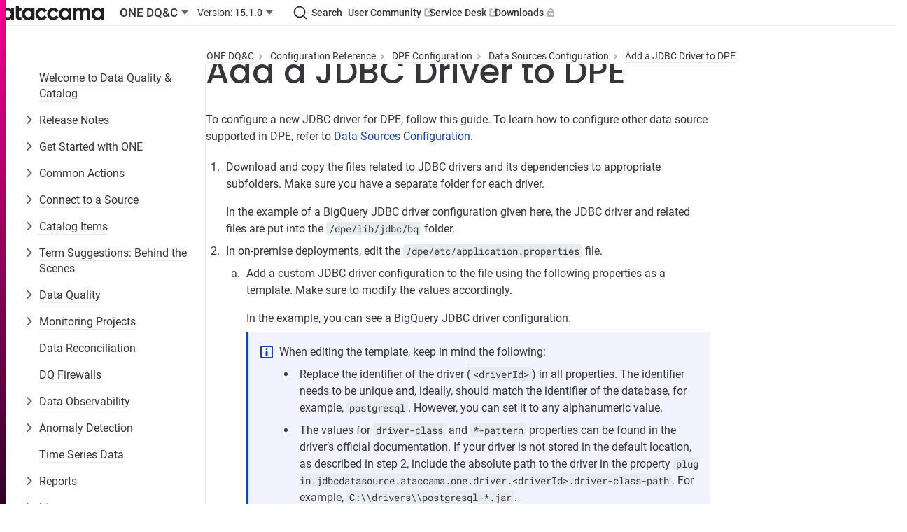

--- FILE ---
content_type: text/html
request_url: https://docs.ataccama.com/one/15.1.0/configuration-reference/add-a-jdbc-driver-to-dpe.html
body_size: 13336
content:
<!DOCTYPE html>
<html lang="en">
  <head>
    <!-- Google Tag Manager -->
<script>(function(w,d,s,l,i){w[l]=w[l]||[];w[l].push({'gtm.start':
new Date().getTime(),event:'gtm.js'});var f=d.getElementsByTagName(s)[0],
j=d.createElement(s),dl=l!='dataLayer'?'&l='+l:'';j.async=true;j.src=
'https://www.googletagmanager.com/gtm.js?id='+i+dl;f.parentNode.insertBefore(j,f);
})(window,document,'script','dataLayer','GTM-WLXLRM22');</script>
<!-- End Google Tag Manager -->
    <meta charset="utf-8">
    <meta name="viewport" content="width=device-width,initial-scale=1">
    <title>Add a JDBC Driver to DPE :: Ataccama ONE</title>
    <link rel="canonical" href="https://docs.ataccama.com/one/latest/configuration-reference/add-a-jdbc-driver-to-dpe.html">
    <link rel="prev" href="data-sources-configuration.html">
    <link rel="next" href="metastore-data-source-configuration.html">
    <meta name="generator" content="Antora 3.1.4">
<link rel="stylesheet" href="https://cdn.jsdelivr.net/npm/@docsearch/css@3">
<link rel="stylesheet" href="../../../_/css/site.css">
<link rel="apple-touch-icon" sizes="180x180" href="/apple-touch-icon.png">
<link rel="icon" type="image/png" sizes="32x32" href="/favicon-32x32.png">
<link rel="icon" type="image/png" sizes="16x16" href="/favicon-16x16.png">
<link rel="icon" type="image/x-icon" href="/favicon.ico">
<link rel="manifest" href="/site.webmanifest">
<link rel="mask-icon" href="/safari-pinned-tab.svg" color="#5bbad5">
<meta name="msapplication-TileColor" content="#da532c">
<meta name="theme-color" content="#ffffff">
<meta name="docsearch:application" content="one" />
<meta name="docsearch:version" content="15.1.0" />
    <script>var uiRootPath = '../../../_'</script>
    <script>
    !function(t,e){var o,n,p,r;e.__SV||(window.posthog=e,e._i=[],e.init=function(i,s,a){function g(t,e){var o=e.split(".");2==o.length&&(t=t[o[0]],e=o[1]),t[e]=function(){t.push([e].concat(Array.prototype.slice.call(arguments,0)))}}(p=t.createElement("script")).type="text/javascript",p.crossOrigin="anonymous",p.async=!0,p.src=s.api_host.replace(".i.posthog.com","-assets.i.posthog.com")+"/static/array.js",(r=t.getElementsByTagName("script")[0]).parentNode.insertBefore(p,r);var u=e;for(void 0!==a?u=e[a]=[]:a="posthog",u.people=u.people||[],u.toString=function(t){var e="posthog";return"posthog"!==a&&(e+="."+a),t||(e+=" (stub)"),e},u.people.toString=function(){return u.toString(1)+".people (stub)"},o="init capture register register_once register_for_session unregister unregister_for_session getFeatureFlag getFeatureFlagPayload isFeatureEnabled reloadFeatureFlags updateEarlyAccessFeatureEnrollment getEarlyAccessFeatures on onFeatureFlags onSurveysLoaded onSessionId getSurveys getActiveMatchingSurveys renderSurvey canRenderSurvey identify setPersonProperties group resetGroups setPersonPropertiesForFlags resetPersonPropertiesForFlags setGroupPropertiesForFlags resetGroupPropertiesForFlags reset get_distinct_id getGroups get_session_id get_session_replay_url alias set_config startSessionRecording stopSessionRecording sessionRecordingStarted captureException loadToolbar get_property getSessionProperty createPersonProfile opt_in_capturing opt_out_capturing has_opted_in_capturing has_opted_out_capturing clear_opt_in_out_capturing debug getPageViewId captureTraceFeedback captureTraceMetric".split(" "),n=0;n<o.length;n++)g(u,o[n]);e._i.push([i,s,a])},e.__SV=1)}(document,window.posthog||[]);
    posthog.init('phc_f6JfSOKQGz1IXVZHw6wanEqgiNhE9IezOcpPTMHfzvk', {
        api_host: 'https://eu.i.posthog.com',
        person_profiles: 'always', // or 'always' to create profiles for anonymous users as well
    })
</script>   
  </head>
  <body class="article">
  <!-- Google Tag Manager (noscript) -->
    <noscript>
      <iframe src="https://www.googletagmanager.com/ns.html?id=GTM-WLXLRM22"
              height="0" width="0" style="display:none;visibility:hidden"></iframe>
    </noscript>
    <!-- End Google Tag Manager (noscript) -->
  <header class="header">
    <div class="header-start">
    <a class="logo" href="https://docs.ataccama.com">
        <img src="../../../_/img/ataccama-full-horizontal.svg" alt="Ataccama ONE"/>
    </a>
            <div class="app-version-selector" style="display: contents">
                <div class="popover">
                    <button class="button button--ghost app-switcher" aria-haspopup="true" aria-expanded="false">
                        <span class="ellipsis">ONE DQ&amp;C</span>
                        <svg xmlns="http://www.w3.org/2000/svg" width="20" viewBox="0 0 20 20" fill="none"><path fill-rule="evenodd" clip-rule="evenodd" d="m5 7 5 6 5-6H5Z" fill="currentColor"/></svg>
                    </button>
                        <div class="popover__menu">
                                    <a href="../../../cloud-portal/latest/overview.html" class="popover__item">Cloud Portal</a>
                                    <a href="../../../one-desktop/latest/overview.html" class="popover__item">ONE Desktop</a>
                                    <a href="../../latest/overview.html" class="popover__item">ONE DQ&amp;C</a>
                                    <a href="../../../mdm/latest/overview.html" class="popover__item">ONE MDM</a>
                                    <a href="../../../rdm/latest/overview.html" class="popover__item">ONE RDM</a>
                                    <a href="../../../runtime-server/latest/one-runtime-server.html" class="popover__item">ONE Runtime Server</a>

                        </div>
                </div>
                <div class="popover">
                    <button class="button button--ghost version-switcher" aria-haspopup="true" aria-expanded="false">
                        <span class="ellipsis"><span class="version-switcher__version" style="font-weight: 400">Version:</span> 15.1.0</span>
                        <svg xmlns="http://www.w3.org/2000/svg" width="20" viewBox="0 0 20 20" fill="none"><path fill-rule="evenodd" clip-rule="evenodd" d="m5 7 5 6 5-6H5Z" fill="currentColor"/></svg>
                    </button>
                    <div class="popover__menu">
                            <a class="popover__item" href="../../latest/configuration-reference/add-a-jdbc-driver-to-dpe.html">latest (16.3.0)</a>
                            <a class="popover__item" href="../../16.2.0/configuration-reference/add-a-jdbc-driver-to-dpe.html">16.2.0</a>
                            <a class="popover__item" href="../../16.1.0/configuration-reference/add-a-jdbc-driver-to-dpe.html">16.1.0</a>
                            <a class="popover__item" href="../../16.0.0/configuration-reference/add-a-jdbc-driver-to-dpe.html">16.0.0</a>
                            <a class="popover__item" href="../../15.4.0/configuration-reference/add-a-jdbc-driver-to-dpe.html">15.4.0</a>
                            <a class="popover__item" href="../../15.3.0/configuration-reference/add-a-jdbc-driver-to-dpe.html">15.3.0</a>
                            <a class="popover__item" href="../../15.2.0/configuration-reference/add-a-jdbc-driver-to-dpe.html">15.2.0</a>
                            <a class="popover__item is-current" href="add-a-jdbc-driver-to-dpe.html">15.1.0</a>
                            <a class="popover__item" href="../../14.5.x/configuration-reference/add-a-jdbc-driver-to-dpe.html">14.5.x</a>
                            <a class="popover__item" href="../../13.9.x/configuration-reference/add-a-jdbc-driver-to-dpe.html">13.9.x</a>
                            <a class="popover__item" href="../../13.8.x/configuration-reference/add-a-jdbc-driver-to-dpe.html">13.8.x</a>
                            <a class="popover__item" href="../../13.7.x/configuration-reference/add-a-jdbc-driver-to-dpe.html">13.7.x</a>
                            <a class="popover__item" href="../../13.6.x/configuration-reference/add-a-jdbc-driver-to-dpe.html">13.6.x</a>
                            <a class="popover__item" href="../../13.5.0/configuration-reference/add-a-jdbc-driver-to-dpe.html">13.5.0</a>
                            <a class="popover__item" href="../../13.4.x/configuration-reference/add-a-jdbc-driver-to-dpe.html">13.4.x</a>
                            <a class="popover__item" href="../../13.3.x/configuration-reference/add-a-jdbc-driver-to-dpe.html">13.3.x</a>
                            <a class="popover__item" href="../../13.2.x/configuration-reference/add-a-jdbc-driver-to-dpe.html">13.2.x</a>
                    </div>
                </div>
            </div>
    </div>
    <div class="header-end">
        <div id="searchbox"></div>
        <a id="community" class="button button--ghost" href="https://community.ataccama.com">User Community <svg xmlns="http://www.w3.org/2000/svg" width="12" height="12" viewBox="0 0 12 12" fill="none">
<path d="M4.77893 0.25H1.875C0.977537 0.25 0.25 0.977537 0.25 1.875V10.125C0.25 11.0225 0.977537 11.75 1.875 11.75H10.125C11.0225 11.75 11.75 11.0225 11.75 10.125V7.2415H9.875V9.875H2.125V2.125H4.77893V0.25Z" fill="#B5B5BA"/>
<path d="M6.77893 0.257484L8.59781 2.07636L4.79213 5.88204L6.11796 7.20787L9.92364 3.40219L11.75 5.22855V0.25H6.77893V0.257484Z" fill="#B5B5BA"/>
</svg></a>
        <a id="service-desk" class="button button--ghost" href="https://atajira.atlassian.net/servicedesk/customer/portals">Service Desk <svg xmlns="http://www.w3.org/2000/svg" width="12" height="12" viewBox="0 0 12 12" fill="none">
<path d="M4.77893 0.25H1.875C0.977537 0.25 0.25 0.977537 0.25 1.875V10.125C0.25 11.0225 0.977537 11.75 1.875 11.75H10.125C11.0225 11.75 11.75 11.0225 11.75 10.125V7.2415H9.875V9.875H2.125V2.125H4.77893V0.25Z" fill="#B5B5BA"/>
<path d="M6.77893 0.257484L8.59781 2.07636L4.79213 5.88204L6.11796 7.20787L9.92364 3.40219L11.75 5.22855V0.25H6.77893V0.257484Z" fill="#B5B5BA"/>
</svg></a>
        <a id="downloads" class="button button--ghost" href="https://support.ataccama.com/downloads">Downloads <svg xmlns="http://www.w3.org/2000/svg" width="12" height="12" viewBox="0 0 12 12" fill="none">
<path d="M9.69405 4C10.484 4 11.123 4.599 11.123 5.335V10.668C11.123 11.405 10.483 12.002 9.69405 12.002H2.55305C1.76205 12 1.12305 11.404 1.12305 10.667V5.334C1.12305 4.598 1.76305 4.001 2.55205 4.001H9.69405V4ZM9.12305 6H3.12305V10.001H9.12305V6ZM6.12305 7C6.38826 7 6.64262 7.10536 6.83015 7.29289C7.01769 7.48043 7.12305 7.73478 7.12305 8C7.12305 8.26522 7.01769 8.51957 6.83015 8.70711C6.64262 8.89464 6.38826 9 6.12305 9C5.85783 9 5.60348 8.89464 5.41594 8.70711C5.2284 8.51957 5.12305 8.26522 5.12305 8C5.12305 7.73478 5.2284 7.48043 5.41594 7.29289C5.60348 7.10536 5.85783 7 6.12305 7ZM6.12305 6.10478e-07C6.82545 -0.000387449 7.51556 0.184238 8.12395 0.535297C8.73233 0.886356 9.23751 1.39146 9.58866 1.99979C9.93981 2.60812 10.1245 3.29821 10.1243 4.00061C10.124 4.70302 9.93869 5.39296 9.58705 6.001H2.65905C2.30741 5.39296 2.12212 4.70302 2.12184 4.00061C2.12155 3.29821 2.30628 2.60812 2.65743 1.99979C3.00858 1.39146 3.51377 0.886356 4.12215 0.535297C4.73053 0.184238 5.42064 -0.000387449 6.12305 6.10478e-07ZM6.12305 2.286C5.89455 2.28041 5.66723 2.32059 5.45449 2.40415C5.24174 2.48772 5.04786 2.613 4.88425 2.77261C4.72064 2.93222 4.59061 3.12295 4.50181 3.33356C4.413 3.54417 4.36722 3.77042 4.36715 3.99899C4.36709 4.22756 4.41274 4.45383 4.50142 4.6645C4.5901 4.87516 4.72002 5.06596 4.88354 5.22567C5.04705 5.38537 5.24086 5.51076 5.45356 5.59446C5.66625 5.67815 5.89354 5.71845 6.12205 5.713C6.56933 5.70233 6.99471 5.51718 7.30733 5.1971C7.61995 4.87703 7.79502 4.4474 7.79515 3.99999C7.79528 3.55258 7.62046 3.12285 7.30803 2.80259C6.9956 2.48233 6.57033 2.29694 6.12305 2.286Z" fill="#B5B5BA"/>
</svg></a>
    </div>
    <div class="popover" id="menu">
        <button class="button button--ghost" aria-haspopup="true" aria-expanded="false">
            <span style="display: contents">
                <svg class="wide" xmlns="http://www.w3.org/2000/svg" viewBox="0 0 20 20" fill="currentColor"><path fill-rule="evenodd" d="M8 4a2 2 0 1 1 4 0 2 2 0 0 1-4 0zm0 6a2 2 0 1 1 4 0 2 2 0 0 1-4 0zm0 6a2 2 0 1 1 4 0 2 2 0 0 1-4 0z"/></svg>
                <span class="mobile">
                    <svg class="open" xmlns="http://www.w3.org/2000/svg" xmlns:xlink="http://www.w3.org/1999/xlink" viewBox="0 0 20 20" fill="currentColor"><defs><path id="icon-items-3-justified-medium_svg__a" d="M17 10a1 1 0 0 1 1 1v1a1 1 0 0 1-1 1H1a1 1 0 0 1-1-1v-1a1 1 0 0 1 1-1h16zm0-5a1 1 0 0 1 1 1v1a1 1 0 0 1-1 1H1a1 1 0 0 1-1-1V6a1 1 0 0 1 1-1h16zm0-5a1 1 0 0 1 1 1v1a1 1 0 0 1-1 1H1a1 1 0 0 1-1-1V1a1 1 0 0 1 1-1h16z"/></defs><g fill-rule="evenodd" transform="translate(1 4)"><mask id="icon-items-3-justified-medium_svg__b"><use xmlns:xlink="http://www.w3.org/1999/xlink" xlink:href="#icon-items-3-justified-medium_svg__a"/></mask><use xmlns:xlink="http://www.w3.org/1999/xlink" xlink:href="#icon-items-3-justified-medium_svg__a"/><path fill-rule="nonzero" d="M-1-4h20v20H-1z" mask="url(#icon-items-3-justified-medium_svg__b)"/></g></svg>
                    <svg class="close" xmlns="http://www.w3.org/2000/svg" viewBox="0 0 20 20" fill="currentColor"><path d="m8.5 10-3.793 3.793a1 1 0 0 0 0 1.414l.086.086a1 1 0 0 0 1.414 0L10 11.5l3.793 3.793a1 1 0 0 0 1.414 0l.086-.086a1 1 0 0 0 0-1.414L11.5 10l3.793-3.793a1 1 0 0 0 0-1.414l-.086-.086a1 1 0 0 0-1.414 0L10 8.5 6.207 4.707a1 1 0 0 0-1.414 0l-.086.086a1 1 0 0 0 0 1.414L8.5 10z" class="icon-cross-medium_svg__close_svg__path" fill-rule="evenodd"></path></svg>
                </span>
            </span>
        </button>
        <div class="popover__menu popover__menu--right">
            <div class="main-nav">
                        <a href="../../../ataccama-one-agentic/early-access/overview.html" class="popover__item">Ataccama ONE Agentic</a>
                        <a href="../../../cloud-portal/latest/overview.html" class="popover__item">Cloud Portal</a>
                        <a href="../../../one-desktop/latest/overview.html" class="popover__item">ONE Desktop</a>
                        <a href="../../latest/overview.html" class="popover__item is-current">ONE DQ&amp;C</a>
                            <div style="padding-inline-start: var(--space-M)">
                                    <a class="popover__item version" href="../../latest/configuration-reference/add-a-jdbc-driver-to-dpe.html">latest (16.3.0)</a>
                                    <a class="popover__item version" href="../../16.2.0/configuration-reference/add-a-jdbc-driver-to-dpe.html">16.2.0</a>
                                    <a class="popover__item version" href="../../16.1.0/configuration-reference/add-a-jdbc-driver-to-dpe.html">16.1.0</a>
                                    <a class="popover__item version" href="../../16.0.0/configuration-reference/add-a-jdbc-driver-to-dpe.html">16.0.0</a>
                                    <a class="popover__item version" href="../../15.4.0/configuration-reference/add-a-jdbc-driver-to-dpe.html">15.4.0</a>
                                    <a class="popover__item version" href="../../15.3.0/configuration-reference/add-a-jdbc-driver-to-dpe.html">15.3.0</a>
                                    <a class="popover__item version" href="../../15.2.0/configuration-reference/add-a-jdbc-driver-to-dpe.html">15.2.0</a>
                                    <a class="popover__item version is-current" href="add-a-jdbc-driver-to-dpe.html">15.1.0</a>
                                    <a class="popover__item version" href="../../14.5.x/configuration-reference/add-a-jdbc-driver-to-dpe.html">14.5.x</a>
                                    <a class="popover__item version" href="../../13.9.x/configuration-reference/add-a-jdbc-driver-to-dpe.html">13.9.x</a>
                                    <a class="popover__item version" href="../../13.8.x/configuration-reference/add-a-jdbc-driver-to-dpe.html">13.8.x</a>
                                    <a class="popover__item version" href="../../13.7.x/configuration-reference/add-a-jdbc-driver-to-dpe.html">13.7.x</a>
                                    <a class="popover__item version" href="../../13.6.x/configuration-reference/add-a-jdbc-driver-to-dpe.html">13.6.x</a>
                                    <a class="popover__item version" href="../../13.5.0/configuration-reference/add-a-jdbc-driver-to-dpe.html">13.5.0</a>
                                    <a class="popover__item version" href="../../13.4.x/configuration-reference/add-a-jdbc-driver-to-dpe.html">13.4.x</a>
                                    <a class="popover__item version" href="../../13.3.x/configuration-reference/add-a-jdbc-driver-to-dpe.html">13.3.x</a>
                                    <a class="popover__item version" href="../../13.2.x/configuration-reference/add-a-jdbc-driver-to-dpe.html">13.2.x</a>
                            </div>
                        <a href="../../../mdm/latest/overview.html" class="popover__item">ONE MDM</a>
                        <a href="../../../rdm/latest/overview.html" class="popover__item">ONE RDM</a>
                        <a href="../../../runtime-server/latest/one-runtime-server.html" class="popover__item">ONE Runtime Server</a>

            </div>
            <div class="links"></div>
            <div class="app-nav"></div>
        </div>
    </div>
</header>

<script type="text/javascript">
    document.addEventListener("DOMContentLoaded", () => {
        const links = document.querySelector('.header-end')
        const menuContentMainNav = document.querySelector('#menu .popover__menu .main-nav')
        const menuContentLinks = document.querySelector('#menu .popover__menu .links')

        const appNavContainer = document.querySelector('.nav-container')
        const appNav = document.querySelector('aside.nav')
        const menuContentAppNav = document.querySelector('#menu .popover__menu .app-nav')

        function renderMenu() {
            if(!menuContentAppNav.children.length && getComputedStyle(appNavContainer).visibility === 'hidden') {
                menuContentAppNav.append(appNav)
            }

            if(!appNavContainer.children.length && getComputedStyle(appNavContainer).visibility === 'visible') {
                appNavContainer.append(appNav)
            }

            links.querySelectorAll('a').forEach(elA => {
                const tabIndex = elA.offsetTop ? -1 : 0
                if (elA.tabIndex !== tabIndex) {
                    elA.setAttribute('tabindex', String(tabIndex))

                    if (tabIndex === -1) {
                        const e = elA.cloneNode(true)
                        e.tabIndex = 0
                        e.className = 'popover__item'
                        e.id = elA.id + 'copy'
                        menuContentLinks.append(e)
                    } else {
                        menuContentLinks.querySelector(`#${elA.id}copy`).remove()
                    }
                }
            })
        }

        const observer = new ResizeObserver(renderMenu)
        observer.observe(links)
    })
</script>  <div id="lightbox" class="lightbox" tabindex="0">
    <button class="close-btn">&times;</button>
    <img src="" alt="" class="lightbox-image">
  </div>
  <div class="body">
<div class="nav-container" data-component="one" data-version="15.1.0">
  <aside class="nav">
<div class="nav-panel-menu is-active" data-panel="menu">
  <nav class="nav-menu">
      <ul class="nav-list">
  <li class="nav-item" data-depth="0">
      <ul class="nav-list">
  <li class="nav-item" data-depth="0">
        <a class="nav-link" href="../overview.html">Welcome to Data Quality &amp; Catalog</a>
      
  </li>
</ul>

  </li>
  <li class="nav-item" data-depth="0">
      <ul class="nav-list">
  <li class="nav-item" data-depth="0">
        <button class="nav-item-toggle">
            <svg xmlns="http://www.w3.org/2000/svg" viewBox="0 0 20 20" fill="currentColor"><path fill-rule="evenodd" clip-rule="evenodd" d="M6.818 4.343a1 1 0 0 1 1.414 0L13.89 10l-5.657 5.657a1 1 0 0 1-1.414-1.414L11.06 10 6.818 5.757a1 1 0 0 1 0-1.414Z"></path></svg>
        </button>
        <span class="nav-text">Release Notes</span>
      <ul class="nav-list">
  <li class="nav-item" data-depth="1">
        <a class="nav-link" href="../release-notes/ataccama-15.1.0-release-notes.html">Ataccama 15.1.0 Release Notes</a>
      
  </li>
  <li class="nav-item" data-depth="1">
        <button class="nav-item-toggle">
            <svg xmlns="http://www.w3.org/2000/svg" viewBox="0 0 20 20" fill="currentColor"><path fill-rule="evenodd" clip-rule="evenodd" d="M6.818 4.343a1 1 0 0 1 1.414 0L13.89 10l-5.657 5.657a1 1 0 0 1-1.414-1.414L11.06 10 6.818 5.757a1 1 0 0 1 0-1.414Z"></path></svg>
        </button>
        <span class="nav-text">Version 14</span>
      <ul class="nav-list">
  <li class="nav-item" data-depth="2">
        <a class="nav-link" href="../release-notes/ataccama-14.5.3-release-notes.html">Ataccama 14.5.3 Release Notes</a>
      
  </li>
  <li class="nav-item" data-depth="2">
        <a class="nav-link" href="../release-notes/ataccama-14.5.2-release-notes.html">Ataccama 14.5.2 Release Notes</a>
      
  </li>
  <li class="nav-item" data-depth="2">
        <a class="nav-link" href="../release-notes/ataccama-14.5.1-release-notes.html">Ataccama 14.5.1 Release Notes</a>
      
  </li>
  <li class="nav-item" data-depth="2">
        <a class="nav-link" href="../release-notes/ataccama-14.5.0-release-notes.html">Ataccama 14.5.0 Release Notes</a>
      
  </li>
  <li class="nav-item" data-depth="2">
        <a class="nav-link" href="../release-notes/ataccama-14.4.0-release-notes.html">Ataccama 14.4.0 Release Notes</a>
      
  </li>
  <li class="nav-item" data-depth="2">
        <a class="nav-link" href="../release-notes/ataccama-14.3.0-release-notes.html">Ataccama 14.3.0 Release Notes</a>
      
  </li>
  <li class="nav-item" data-depth="2">
        <a class="nav-link" href="../release-notes/ataccama-14.2.0-release-notes.html">Ataccama 14.2.0 Release Notes</a>
      
  </li>
  <li class="nav-item" data-depth="2">
        <a class="nav-link" href="../release-notes/ataccama-14.1.0-release-notes.html">Ataccama 14.1.0 Release Notes</a>
      
  </li>
</ul>

  </li>
  <li class="nav-item" data-depth="1">
        <button class="nav-item-toggle">
            <svg xmlns="http://www.w3.org/2000/svg" viewBox="0 0 20 20" fill="currentColor"><path fill-rule="evenodd" clip-rule="evenodd" d="M6.818 4.343a1 1 0 0 1 1.414 0L13.89 10l-5.657 5.657a1 1 0 0 1-1.414-1.414L11.06 10 6.818 5.757a1 1 0 0 1 0-1.414Z"></path></svg>
        </button>
        <span class="nav-text">Version 13</span>
      <ul class="nav-list">
  <li class="nav-item" data-depth="2">
        <a class="nav-link" href="../release-notes/ataccama-13.9.5-release-notes.html">Ataccama 13.9.5 Release Notes</a>
      
  </li>
  <li class="nav-item" data-depth="2">
        <a class="nav-link" href="../release-notes/ataccama-13.9.4-release-notes.html">Ataccama 13.9.4 Release Notes</a>
      
  </li>
  <li class="nav-item" data-depth="2">
        <a class="nav-link" href="../release-notes/ataccama-13.9.3-release-notes.html">Ataccama 13.9.3 Release Notes</a>
      
  </li>
  <li class="nav-item" data-depth="2">
        <a class="nav-link" href="../release-notes/ataccama-13.9.1-release-notes.html">Ataccama 13.9.1 Release Notes</a>
      
  </li>
  <li class="nav-item" data-depth="2">
        <a class="nav-link" href="../release-notes/ataccama-13.9.0-release-notes.html">Ataccama 13.9.0 Release Notes</a>
      
  </li>
  <li class="nav-item" data-depth="2">
        <a class="nav-link" href="../release-notes/ataccama-13.8.1-release-notes.html">Ataccama 13.8.1 Release Notes</a>
      
  </li>
  <li class="nav-item" data-depth="2">
        <a class="nav-link" href="../release-notes/ataccama-13.8.0-release-notes.html">Ataccama 13.8.0 Release Notes</a>
      
  </li>
  <li class="nav-item" data-depth="2">
        <a class="nav-link" href="../release-notes/ataccama-13.7.1-release-notes.html">Ataccama 13.7.1 Release Notes</a>
      
  </li>
  <li class="nav-item" data-depth="2">
        <a class="nav-link" href="../release-notes/ataccama-13.7.0-release-notes.html">Ataccama 13.7.0 Release Notes</a>
      
  </li>
  <li class="nav-item" data-depth="2">
        <a class="nav-link" href="../release-notes/ataccama-13.6.1-release-notes.html">Ataccama 13.6.1 Release Notes</a>
      
  </li>
  <li class="nav-item" data-depth="2">
        <a class="nav-link" href="../release-notes/ataccama-13.6.0-release-notes.html">Ataccama 13.6.0 Release Notes</a>
      
  </li>
  <li class="nav-item" data-depth="2">
        <a class="nav-link" href="../release-notes/ataccama-13.5.0-release-notes.html">Ataccama 13.5.0 Release Notes</a>
      
  </li>
  <li class="nav-item" data-depth="2">
        <a class="nav-link" href="../release-notes/ataccama-13.4.1-release-notes.html">Ataccama 13.4.1 Release Notes</a>
      
  </li>
  <li class="nav-item" data-depth="2">
        <a class="nav-link" href="../release-notes/ataccama-13.4.0-release-notes.html">Ataccama 13.4.0 Release Notes</a>
      
  </li>
  <li class="nav-item" data-depth="2">
        <a class="nav-link" href="../release-notes/ataccama-13.3.2-release-notes.html">Ataccama 13.3.2 Release Notes</a>
      
  </li>
  <li class="nav-item" data-depth="2">
        <a class="nav-link" href="../release-notes/ataccama-13.3.1-release-notes.html">Ataccama 13.3.1 Release Notes</a>
      
  </li>
  <li class="nav-item" data-depth="2">
        <button class="nav-item-toggle">
            <svg xmlns="http://www.w3.org/2000/svg" viewBox="0 0 20 20" fill="currentColor"><path fill-rule="evenodd" clip-rule="evenodd" d="M6.818 4.343a1 1 0 0 1 1.414 0L13.89 10l-5.657 5.657a1 1 0 0 1-1.414-1.414L11.06 10 6.818 5.757a1 1 0 0 1 0-1.414Z"></path></svg>
        </button>
        <a class="nav-link" href="../release-notes/ataccama-13.3.0-release-notes.html">Ataccama 13.3.0 Release Notes</a>
      <ul class="nav-list">
  <li class="nav-item" data-depth="3">
        <a class="nav-link" href="../release-notes/ataccama-13.3.0-technical-release-notes.html">Ataccama 13.3.0 Technical Release Notes</a>
      
  </li>
</ul>

  </li>
  <li class="nav-item" data-depth="2">
        <a class="nav-link" href="../release-notes/ataccama-13.2.1-release-notes.html">Ataccama 13.2.1 Release Notes</a>
      
  </li>
  <li class="nav-item" data-depth="2">
        <button class="nav-item-toggle">
            <svg xmlns="http://www.w3.org/2000/svg" viewBox="0 0 20 20" fill="currentColor"><path fill-rule="evenodd" clip-rule="evenodd" d="M6.818 4.343a1 1 0 0 1 1.414 0L13.89 10l-5.657 5.657a1 1 0 0 1-1.414-1.414L11.06 10 6.818 5.757a1 1 0 0 1 0-1.414Z"></path></svg>
        </button>
        <a class="nav-link" href="../release-notes/ataccama-13.2.0-release-notes.html">Ataccama 13.2.0 Release Notes</a>
      <ul class="nav-list">
  <li class="nav-item" data-depth="3">
        <a class="nav-link" href="../release-notes/ataccama-13.2.0-technical-release-notes.html">Ataccama 13.2.0 Technical Release Notes</a>
      
  </li>
</ul>

  </li>
</ul>

  </li>
</ul>

  </li>
</ul>

  </li>
  <li class="nav-item" data-depth="0">
      <ul class="nav-list">
  <li class="nav-item" data-depth="0">
        <button class="nav-item-toggle">
            <svg xmlns="http://www.w3.org/2000/svg" viewBox="0 0 20 20" fill="currentColor"><path fill-rule="evenodd" clip-rule="evenodd" d="M6.818 4.343a1 1 0 0 1 1.414 0L13.89 10l-5.657 5.657a1 1 0 0 1-1.414-1.414L11.06 10 6.818 5.757a1 1 0 0 1 0-1.414Z"></path></svg>
        </button>
        <span class="nav-text">Get Started with ONE</span>
      <ul class="nav-list">
  <li class="nav-item" data-depth="1">
        <a class="nav-link" href="../getting-started/get-started-with-catalog-and-glossary.html">Get Started with Catalog and Glossary</a>
      
  </li>
  <li class="nav-item" data-depth="1">
        <a class="nav-link" href="../getting-started/get-started-with-data-quality.html">Get Started with Data Quality</a>
      
  </li>
  <li class="nav-item" data-depth="1">
        <a class="nav-link" href="../getting-started/get-started-with-data-observability.html">Get Started with Data Observability</a>
      
  </li>
  <li class="nav-item" data-depth="1">
        <a class="nav-link" href="../getting-started/get-started-with-one-data.html">Get Started with ONE Data</a>
      
  </li>
</ul>

  </li>
</ul>

  </li>
  <li class="nav-item" data-depth="0">
      <ul class="nav-list">
  <li class="nav-item" data-depth="0">
        <button class="nav-item-toggle">
            <svg xmlns="http://www.w3.org/2000/svg" viewBox="0 0 20 20" fill="currentColor"><path fill-rule="evenodd" clip-rule="evenodd" d="M6.818 4.343a1 1 0 0 1 1.414 0L13.89 10l-5.657 5.657a1 1 0 0 1-1.414-1.414L11.06 10 6.818 5.757a1 1 0 0 1 0-1.414Z"></path></svg>
        </button>
        <span class="nav-text">Common Actions</span>
      <ul class="nav-list">
  <li class="nav-item" data-depth="1">
        <a class="nav-link" href="../common-actions/publish-changes.html">Publish Changes</a>
      
  </li>
  <li class="nav-item" data-depth="1">
        <a class="nav-link" href="../common-actions/comments.html">Comments</a>
      
  </li>
  <li class="nav-item" data-depth="1">
        <button class="nav-item-toggle">
            <svg xmlns="http://www.w3.org/2000/svg" viewBox="0 0 20 20" fill="currentColor"><path fill-rule="evenodd" clip-rule="evenodd" d="M6.818 4.343a1 1 0 0 1 1.414 0L13.89 10l-5.657 5.657a1 1 0 0 1-1.414-1.414L11.06 10 6.818 5.757a1 1 0 0 1 0-1.414Z"></path></svg>
        </button>
        <a class="nav-link" href="../common-actions/search.html">Search</a>
      <ul class="nav-list">
  <li class="nav-item" data-depth="2">
        <a class="nav-link" href="../common-actions/aql-expressions.html">Search using AQL Expressions</a>
      
  </li>
</ul>

  </li>
  <li class="nav-item" data-depth="1">
        <a class="nav-link" href="../common-actions/one-expressions.html">ONE Expressions</a>
      
  </li>
</ul>

  </li>
</ul>

  </li>
  <li class="nav-item" data-depth="0">
      <ul class="nav-list">
  <li class="nav-item" data-depth="0">
        <button class="nav-item-toggle">
            <svg xmlns="http://www.w3.org/2000/svg" viewBox="0 0 20 20" fill="currentColor"><path fill-rule="evenodd" clip-rule="evenodd" d="M6.818 4.343a1 1 0 0 1 1.414 0L13.89 10l-5.657 5.657a1 1 0 0 1-1.414-1.414L11.06 10 6.818 5.757a1 1 0 0 1 0-1.414Z"></path></svg>
        </button>
        <a class="nav-link" href="../sources/sources.html">Connect to a Source</a>
      <ul class="nav-list">
  <li class="nav-item" data-depth="1">
        <a class="nav-link" href="../sources/supported-data-sources.html">Supported Data Sources</a>
      
  </li>
  <li class="nav-item" data-depth="1">
        <a class="nav-link" href="../sources/data-export.html">Data Export</a>
      
  </li>
  <li class="nav-item" data-depth="1">
        <button class="nav-item-toggle">
            <svg xmlns="http://www.w3.org/2000/svg" viewBox="0 0 20 20" fill="currentColor"><path fill-rule="evenodd" clip-rule="evenodd" d="M6.818 4.343a1 1 0 0 1 1.414 0L13.89 10l-5.657 5.657a1 1 0 0 1-1.414-1.414L11.06 10 6.818 5.757a1 1 0 0 1 0-1.414Z"></path></svg>
        </button>
        <a class="nav-link" href="../sources/relational-database-connection.html">Relational Database</a>
      <ul class="nav-list">
  <li class="nav-item" data-depth="2">
        <a class="nav-link" href="../sources/add-driver-properties.html">Add Driver Properties</a>
      
  </li>
  <li class="nav-item" data-depth="2">
        <a class="nav-link" href="../sources/how-to-connect-to-ms-sql-using-kerberos-auth-to-windows-ad.html">How to Connect to MS SQL Using Kerberos Authentication to Windows Active Directory</a>
      
  </li>
  <li class="nav-item" data-depth="2">
        <a class="nav-link" href="../sources/how-to-connect-to-snowflake-using-jwt-authentication.html">How to Connect to Snowflake Using JWT Authentication</a>
      
  </li>
  <li class="nav-item" data-depth="2">
        <a class="nav-link" href="../sources/snowflake-pushdown-processing.html">Snowflake Pushdown Processing</a>
      
  </li>
</ul>

  </li>
  <li class="nav-item" data-depth="1">
        <button class="nav-item-toggle">
            <svg xmlns="http://www.w3.org/2000/svg" viewBox="0 0 20 20" fill="currentColor"><path fill-rule="evenodd" clip-rule="evenodd" d="M6.818 4.343a1 1 0 0 1 1.414 0L13.89 10l-5.657 5.657a1 1 0 0 1-1.414-1.414L11.06 10 6.818 5.757a1 1 0 0 1 0-1.414Z"></path></svg>
        </button>
        <a class="nav-link" href="../sources/metastore-connection.html">Metastore</a>
      <ul class="nav-list">
  <li class="nav-item" data-depth="2">
        <a class="nav-link" href="../sources/databricks-unity-catalog-connection.html">Databricks Unity Catalog</a>
      
  </li>
</ul>

  </li>
  <li class="nav-item" data-depth="1">
        <a class="nav-link" href="../sources/local-file-system-connection.html">Local File System</a>
      
  </li>
  <li class="nav-item" data-depth="1">
        <a class="nav-link" href="../sources/amazon-s3-connection.html">Amazon S3</a>
      
  </li>
  <li class="nav-item" data-depth="1">
        <a class="nav-link" href="../sources/salesforce-connection.html">Salesforce</a>
      
  </li>
  <li class="nav-item" data-depth="1">
        <a class="nav-link" href="../sources/sap-rfc-connection.html">SAP RFC</a>
      
  </li>
  <li class="nav-item" data-depth="1">
        <a class="nav-link" href="../sources/azure-data-lake-storage-gen2-connection.html">Azure Data Lake Storage Gen2</a>
      
  </li>
  <li class="nav-item" data-depth="1">
        <a class="nav-link" href="../sources/google-cloud-storage-connection.html">Google Cloud Storage</a>
      
  </li>
  <li class="nav-item" data-depth="1">
        <button class="nav-item-toggle">
            <svg xmlns="http://www.w3.org/2000/svg" viewBox="0 0 20 20" fill="currentColor"><path fill-rule="evenodd" clip-rule="evenodd" d="M6.818 4.343a1 1 0 0 1 1.414 0L13.89 10l-5.657 5.657a1 1 0 0 1-1.414-1.414L11.06 10 6.818 5.757a1 1 0 0 1 0-1.414Z"></path></svg>
        </button>
        <a class="nav-link" href="../sources/google-drive-connection.html">Google Drive</a>
      <ul class="nav-list">
  <li class="nav-item" data-depth="2">
        <a class="nav-link" href="../sources/how-to-set-up-google-cloud-application.html">Google Cloud Application Configuration</a>
      
  </li>
</ul>

  </li>
  <li class="nav-item" data-depth="1">
        <a class="nav-link" href="../sources/microsoft-onedrive-storage-connection.html">Microsoft OneDrive Storage</a>
      
  </li>
  <li class="nav-item" data-depth="1">
        <a class="nav-link" href="../sources/dropbox-connection.html">Dropbox</a>
      
  </li>
  <li class="nav-item" data-depth="1">
        <a class="nav-link" href="../sources/power-bi-connection.html">Power BI</a>
      
  </li>
  <li class="nav-item" data-depth="1">
        <a class="nav-link" href="../sources/power-bi-report-server-connection.html">Power BI Report Server</a>
      
  </li>
  <li class="nav-item" data-depth="1">
        <a class="nav-link" href="../sources/tableau-connection.html">Tableau</a>
      
  </li>
  <li class="nav-item" data-depth="1">
        <button class="nav-item-toggle">
            <svg xmlns="http://www.w3.org/2000/svg" viewBox="0 0 20 20" fill="currentColor"><path fill-rule="evenodd" clip-rule="evenodd" d="M6.818 4.343a1 1 0 0 1 1.414 0L13.89 10l-5.657 5.657a1 1 0 0 1-1.414-1.414L11.06 10 6.818 5.757a1 1 0 0 1 0-1.414Z"></path></svg>
        </button>
        <span class="nav-text">Additional Configuration</span>
      <ul class="nav-list">
  <li class="nav-item" data-depth="2">
        <a class="nav-link" href="../content-security-policy-configuration.html">Content Security Policy Configuration</a>
      
  </li>
</ul>

  </li>
  <li class="nav-item" data-depth="1">
        <button class="nav-item-toggle">
            <svg xmlns="http://www.w3.org/2000/svg" viewBox="0 0 20 20" fill="currentColor"><path fill-rule="evenodd" clip-rule="evenodd" d="M6.818 4.343a1 1 0 0 1 1.414 0L13.89 10l-5.657 5.657a1 1 0 0 1-1.414-1.414L11.06 10 6.818 5.757a1 1 0 0 1 0-1.414Z"></path></svg>
        </button>
        <span class="nav-text">File Formats</span>
      <ul class="nav-list">
  <li class="nav-item" data-depth="2">
        <a class="nav-link" href="../sources/apache-parquet.html">Apache Parquet</a>
      
  </li>
  <li class="nav-item" data-depth="2">
        <a class="nav-link" href="../sources/microsoft-excel-files.html">Microsoft Excel Files</a>
      
  </li>
  <li class="nav-item" data-depth="2">
        <a class="nav-link" href="../sources/custom-file-import.html">Custom File Import</a>
      
  </li>
</ul>

  </li>
  <li class="nav-item" data-depth="1">
        <a class="nav-link" href="../sources/mdm-and-rdm-connection.html">MDM and RDM</a>
      
  </li>
  <li class="nav-item" data-depth="1">
        <a class="nav-link" href="../sources/one-data-connection.html">ONE Data</a>
      
  </li>
  <li class="nav-item" data-depth="1">
        <a class="nav-link" href="../sources/data-stories-connection.html">Data Stories</a>
      
  </li>
</ul>

  </li>
</ul>

  </li>
  <li class="nav-item" data-depth="0">
      <ul class="nav-list">
  <li class="nav-item" data-depth="0">
        <button class="nav-item-toggle">
            <svg xmlns="http://www.w3.org/2000/svg" viewBox="0 0 20 20" fill="currentColor"><path fill-rule="evenodd" clip-rule="evenodd" d="M6.818 4.343a1 1 0 0 1 1.414 0L13.89 10l-5.657 5.657a1 1 0 0 1-1.414-1.414L11.06 10 6.818 5.757a1 1 0 0 1 0-1.414Z"></path></svg>
        </button>
        <a class="nav-link" href="../catalog-items/catalog-items.html">Catalog Items</a>
      <ul class="nav-list">
  <li class="nav-item" data-depth="1">
        <a class="nav-link" href="../catalog-items/sql-catalog-items.html">SQL Catalog Items</a>
      
  </li>
  <li class="nav-item" data-depth="1">
        <button class="nav-item-toggle">
            <svg xmlns="http://www.w3.org/2000/svg" viewBox="0 0 20 20" fill="currentColor"><path fill-rule="evenodd" clip-rule="evenodd" d="M6.818 4.343a1 1 0 0 1 1.414 0L13.89 10l-5.657 5.657a1 1 0 0 1-1.414-1.414L11.06 10 6.818 5.757a1 1 0 0 1 0-1.414Z"></path></svg>
        </button>
        <a class="nav-link" href="../catalog-items/run-documentation-flow.html">Run Documentation Flow</a>
      <ul class="nav-list">
  <li class="nav-item" data-depth="2">
        <a class="nav-link" href="../catalog-items/configure-documentation-flow.html">Configure Documentation Flow</a>
      
  </li>
</ul>

  </li>
  <li class="nav-item" data-depth="1">
        <button class="nav-item-toggle">
            <svg xmlns="http://www.w3.org/2000/svg" viewBox="0 0 20 20" fill="currentColor"><path fill-rule="evenodd" clip-rule="evenodd" d="M6.818 4.343a1 1 0 0 1 1.414 0L13.89 10l-5.657 5.657a1 1 0 0 1-1.414-1.414L11.06 10 6.818 5.757a1 1 0 0 1 0-1.414Z"></path></svg>
        </button>
        <a class="nav-link" href="../catalog-items/run-profiling.html">Run Profiling</a>
      <ul class="nav-list">
  <li class="nav-item" data-depth="2">
        <a class="nav-link" href="../catalog-items/configure-profiling.html">Configure Profiling</a>
      
  </li>
</ul>

  </li>
  <li class="nav-item" data-depth="1">
        <a class="nav-link" href="../catalog-items/understand-profiling-results.html">Understand Profiling Results</a>
      
  </li>
</ul>

  </li>
</ul>

  </li>
  <li class="nav-item" data-depth="0">
      <ul class="nav-list">
  <li class="nav-item" data-depth="0">
        <button class="nav-item-toggle">
            <svg xmlns="http://www.w3.org/2000/svg" viewBox="0 0 20 20" fill="currentColor"><path fill-rule="evenodd" clip-rule="evenodd" d="M6.818 4.343a1 1 0 0 1 1.414 0L13.89 10l-5.657 5.657a1 1 0 0 1-1.414-1.414L11.06 10 6.818 5.757a1 1 0 0 1 0-1.414Z"></path></svg>
        </button>
        <a class="nav-link" href="../terms/term-suggestions-services.html">Term Suggestions: Behind the Scenes</a>
      <ul class="nav-list">
  <li class="nav-item" data-depth="1">
        <a class="nav-link" href="../terms/term-suggestions-synchronization.html">Term Suggestions Synchronization</a>
      
  </li>
</ul>

  </li>
</ul>

  </li>
  <li class="nav-item" data-depth="0">
      <ul class="nav-list">
  <li class="nav-item" data-depth="0">
        <button class="nav-item-toggle">
            <svg xmlns="http://www.w3.org/2000/svg" viewBox="0 0 20 20" fill="currentColor"><path fill-rule="evenodd" clip-rule="evenodd" d="M6.818 4.343a1 1 0 0 1 1.414 0L13.89 10l-5.657 5.657a1 1 0 0 1-1.414-1.414L11.06 10 6.818 5.757a1 1 0 0 1 0-1.414Z"></path></svg>
        </button>
        <a class="nav-link" href="../data-quality/data-quality-overview.html">Data Quality</a>
      <ul class="nav-list">
  <li class="nav-item" data-depth="1">
        <a class="nav-link" href="../data-quality/rules.html">Detection and DQ Evaluation Rules</a>
      
  </li>
  <li class="nav-item" data-depth="1">
        <a class="nav-link" href="../data-quality/create-dq-rule.html">Create DQ Evaluation Rule</a>
      
  </li>
  <li class="nav-item" data-depth="1">
        <a class="nav-link" href="../data-quality/create-detection-rule.html">Create Detection Rule</a>
      
  </li>
  <li class="nav-item" data-depth="1">
        <a class="nav-link" href="../data-quality/aggregation-rules.html">Aggregation Rules</a>
      
  </li>
  <li class="nav-item" data-depth="1">
        <a class="nav-link" href="../data-quality/create-rule-from-profiling-results.html">Create Rule from Profiling Results</a>
      
  </li>
  <li class="nav-item" data-depth="1">
        <a class="nav-link" href="../data-quality/add-rules-to-terms.html">Add Rules to Terms</a>
      
  </li>
  <li class="nav-item" data-depth="1">
        <a class="nav-link" href="../data-quality/add-dq-rules-to-attributes.html">Add DQ Rules to Attributes</a>
      
  </li>
  <li class="nav-item" data-depth="1">
        <a class="nav-link" href="../data-quality/data-quality-dimensions.html">Data Quality Dimensions</a>
      
  </li>
  <li class="nav-item" data-depth="1">
        <a class="nav-link" href="../data-quality/use-lookups-in-rules.html">Use Lookups in Rules</a>
      
  </li>
  <li class="nav-item" data-depth="1">
        <a class="nav-link" href="../data-quality/run-dq-evaluation.html">Run DQ Evaluation</a>
      
  </li>
  <li class="nav-item" data-depth="1">
        <a class="nav-link" href="../data-quality/invalid-samples.html">Invalid Samples</a>
      
  </li>
  <li class="nav-item" data-depth="1">
        <a class="nav-link" href="../data-quality/lookup-items.html">Lookup Items</a>
      
  </li>
  <li class="nav-item" data-depth="1">
        <a class="nav-link" href="../data-quality/validation-components.html">Validation Components</a>
      
  </li>
</ul>

  </li>
</ul>

  </li>
  <li class="nav-item" data-depth="0">
      <ul class="nav-list">
  <li class="nav-item" data-depth="0">
        <button class="nav-item-toggle">
            <svg xmlns="http://www.w3.org/2000/svg" viewBox="0 0 20 20" fill="currentColor"><path fill-rule="evenodd" clip-rule="evenodd" d="M6.818 4.343a1 1 0 0 1 1.414 0L13.89 10l-5.657 5.657a1 1 0 0 1-1.414-1.414L11.06 10 6.818 5.757a1 1 0 0 1 0-1.414Z"></path></svg>
        </button>
        <a class="nav-link" href="../monitoring-projects/monitoring-projects.html">Monitoring Projects</a>
      <ul class="nav-list">
  <li class="nav-item" data-depth="1">
        <a class="nav-link" href="../monitoring-projects/additional-configuration-options.html">Additional Configuration Options</a>
      
  </li>
  <li class="nav-item" data-depth="1">
        <a class="nav-link" href="../monitoring-projects/results-reports-notifications.html">Monitoring Project Results, Reports, and Notifications</a>
      
  </li>
  <li class="nav-item" data-depth="1">
        <a class="nav-link" href="../monitoring-projects/retention-settings.html">Retention Settings</a>
      
  </li>
  <li class="nav-item" data-depth="1">
        <a class="nav-link" href="../monitoring-projects/monitoring-project-import-configuration.html">Import Monitoring Project Configuration</a>
      
  </li>
  <li class="nav-item" data-depth="1">
        <button class="nav-item-toggle">
            <svg xmlns="http://www.w3.org/2000/svg" viewBox="0 0 20 20" fill="currentColor"><path fill-rule="evenodd" clip-rule="evenodd" d="M6.818 4.343a1 1 0 0 1 1.414 0L13.89 10l-5.657 5.657a1 1 0 0 1-1.414-1.414L11.06 10 6.818 5.757a1 1 0 0 1 0-1.414Z"></path></svg>
        </button>
        <a class="nav-link" href="../monitoring-projects/results-post-processing.html">Results Post-Processing</a>
      <ul class="nav-list">
  <li class="nav-item" data-depth="2">
        <a class="nav-link" href="../monitoring-projects/data-transformation-plans.html">Data Transformation Plans</a>
      
  </li>
  <li class="nav-item" data-depth="2">
        <a class="nav-link" href="../monitoring-projects/data-remediation-plans.html">Data Remediation Plans</a>
      
  </li>
  <li class="nav-item" data-depth="2">
        <a class="nav-link" href="../monitoring-projects/post-processing-plans.html">Post-Processing Plans</a>
      
  </li>
</ul>

  </li>
</ul>

  </li>
</ul>

  </li>
  <li class="nav-item" data-depth="0">
      <ul class="nav-list">
  <li class="nav-item" data-depth="0">
        <a class="nav-link" href="../data-quality/data-reconciliation.html">Data Reconciliation</a>
      
  </li>
  <li class="nav-item" data-depth="0">
        <a class="nav-link" href="../data-quality/dq-firewalls.html">DQ Firewalls</a>
      
  </li>
</ul>

  </li>
  <li class="nav-item" data-depth="0">
      <ul class="nav-list">
  <li class="nav-item" data-depth="0">
        <button class="nav-item-toggle">
            <svg xmlns="http://www.w3.org/2000/svg" viewBox="0 0 20 20" fill="currentColor"><path fill-rule="evenodd" clip-rule="evenodd" d="M6.818 4.343a1 1 0 0 1 1.414 0L13.89 10l-5.657 5.657a1 1 0 0 1-1.414-1.414L11.06 10 6.818 5.757a1 1 0 0 1 0-1.414Z"></path></svg>
        </button>
        <a class="nav-link" href="../data-observability/data-observability.html">Data Observability</a>
      <ul class="nav-list">
  <li class="nav-item" data-depth="1">
        <a class="nav-link" href="../data-observability/data-observability-dashboards.html">Data Observability Dashboards</a>
      
  </li>
  <li class="nav-item" data-depth="1">
        <a class="nav-link" href="../data-observability/data-freshness-custom-configuration.html">Data Freshness Custom Configuration</a>
      
  </li>
</ul>

  </li>
</ul>

  </li>
  <li class="nav-item" data-depth="0">
      <ul class="nav-list">
  <li class="nav-item" data-depth="0">
        <button class="nav-item-toggle">
            <svg xmlns="http://www.w3.org/2000/svg" viewBox="0 0 20 20" fill="currentColor"><path fill-rule="evenodd" clip-rule="evenodd" d="M6.818 4.343a1 1 0 0 1 1.414 0L13.89 10l-5.657 5.657a1 1 0 0 1-1.414-1.414L11.06 10 6.818 5.757a1 1 0 0 1 0-1.414Z"></path></svg>
        </button>
        <span class="nav-text">Anomaly Detection</span>
      <ul class="nav-list">
  <li class="nav-item" data-depth="1">
        <a class="nav-link" href="../anomaly-detection/anomaly-detection-in-catalog-items.html">Anomaly Detection in Catalog Items</a>
      
  </li>
  <li class="nav-item" data-depth="1">
        <a class="nav-link" href="../anomaly-detection/anomaly-detection-in-monitoring-projects.html">Anomaly Detection in Monitoring Projects</a>
      
  </li>
  <li class="nav-item" data-depth="1">
        <a class="nav-link" href="../anomaly-detection/anomaly-detection-service.html">Anomaly Detection: Behind the Scenes</a>
      
  </li>
</ul>

  </li>
  <li class="nav-item" data-depth="0">
        <a class="nav-link" href="../anomaly-detection/time-series-data.html">Time Series Data</a>
      
  </li>
</ul>

  </li>
  <li class="nav-item" data-depth="0">
      <ul class="nav-list">
  <li class="nav-item" data-depth="0">
        <button class="nav-item-toggle">
            <svg xmlns="http://www.w3.org/2000/svg" viewBox="0 0 20 20" fill="currentColor"><path fill-rule="evenodd" clip-rule="evenodd" d="M6.818 4.343a1 1 0 0 1 1.414 0L13.89 10l-5.657 5.657a1 1 0 0 1-1.414-1.414L11.06 10 6.818 5.757a1 1 0 0 1 0-1.414Z"></path></svg>
        </button>
        <a class="nav-link" href="../reports/reports.html">Reports</a>
      <ul class="nav-list">
  <li class="nav-item" data-depth="1">
        <a class="nav-link" href="../reports/reports-from-data-stories.html">Reports from Data Stories</a>
      
  </li>
  <li class="nav-item" data-depth="1">
        <a class="nav-link" href="../reports/reports-from-power-bi.html">Reports from Power BI</a>
      
  </li>
  <li class="nav-item" data-depth="1">
        <a class="nav-link" href="../reports/reports-from-tableau.html">Reports from Tableau</a>
      
  </li>
  <li class="nav-item" data-depth="1">
        <a class="nav-link" href="../reports/reports-from-other-bi-tools.html">Reports from Other BI Tools</a>
      
  </li>
</ul>

  </li>
</ul>

  </li>
  <li class="nav-item" data-depth="0">
      <ul class="nav-list">
  <li class="nav-item" data-depth="0">
        <button class="nav-item-toggle">
            <svg xmlns="http://www.w3.org/2000/svg" viewBox="0 0 20 20" fill="currentColor"><path fill-rule="evenodd" clip-rule="evenodd" d="M6.818 4.343a1 1 0 0 1 1.414 0L13.89 10l-5.657 5.657a1 1 0 0 1-1.414-1.414L11.06 10 6.818 5.757a1 1 0 0 1 0-1.414Z"></path></svg>
        </button>
        <a class="nav-link" href="../lineage/lineage.html">Lineage</a>
      <ul class="nav-list">
  <li class="nav-item" data-depth="1">
        <a class="nav-link" href="../lineage/configure-manta.html">Configure MANTA</a>
      
  </li>
  <li class="nav-item" data-depth="1">
        <a class="nav-link" href="../lineage/import-lineage.html">Import Lineage</a>
      
  </li>
  <li class="nav-item" data-depth="1">
        <a class="nav-link" href="../lineage/explore-lineage.html">Explore Lineage</a>
      
  </li>
</ul>

  </li>
</ul>

  </li>
  <li class="nav-item" data-depth="0">
      <ul class="nav-list">
  <li class="nav-item" data-depth="0">
        <button class="nav-item-toggle">
            <svg xmlns="http://www.w3.org/2000/svg" viewBox="0 0 20 20" fill="currentColor"><path fill-rule="evenodd" clip-rule="evenodd" d="M6.818 4.343a1 1 0 0 1 1.414 0L13.89 10l-5.657 5.657a1 1 0 0 1-1.414-1.414L11.06 10 6.818 5.757a1 1 0 0 1 0-1.414Z"></path></svg>
        </button>
        <span class="nav-text">Tasks and Workflows</span>
      <ul class="nav-list">
  <li class="nav-item" data-depth="1">
        <a class="nav-link" href="../tasks-and-workflows/tasks.html">Tasks</a>
      
  </li>
  <li class="nav-item" data-depth="1">
        <a class="nav-link" href="../tasks-and-workflows/workflows.html">Workflows</a>
      
  </li>
</ul>

  </li>
</ul>

  </li>
  <li class="nav-item" data-depth="0">
      <ul class="nav-list">
  <li class="nav-item" data-depth="0">
        <a class="nav-link" href="../generative-ai/generative-ai-in-one.html">Generative AI in ONE</a>
      
  </li>
</ul>

  </li>
  <li class="nav-item" data-depth="0">
      <ul class="nav-list">
  <li class="nav-item" data-depth="0">
        <button class="nav-item-toggle">
            <svg xmlns="http://www.w3.org/2000/svg" viewBox="0 0 20 20" fill="currentColor"><path fill-rule="evenodd" clip-rule="evenodd" d="M6.818 4.343a1 1 0 0 1 1.414 0L13.89 10l-5.657 5.657a1 1 0 0 1-1.414-1.414L11.06 10 6.818 5.757a1 1 0 0 1 0-1.414Z"></path></svg>
        </button>
        <a class="nav-link" href="../one-data/overview.html">ONE Data</a>
      <ul class="nav-list">
  <li class="nav-item" data-depth="1">
        <a class="nav-link" href="../one-data/filters.html">Filters</a>
      
  </li>
  <li class="nav-item" data-depth="1">
        <a class="nav-link" href="../one-data/create-a-table.html">Create a Table</a>
      
  </li>
  <li class="nav-item" data-depth="1">
        <a class="nav-link" href="../one-data/import-data-from-a-catalog-item.html">Import Data from a Catalog Item</a>
      
  </li>
  <li class="nav-item" data-depth="1">
        <a class="nav-link" href="../one-data/import-data-from-a-file.html">Import Data from a File</a>
      
  </li>
  <li class="nav-item" data-depth="1">
        <a class="nav-link" href="../one-data/dq-evaluation-in-one-data.html">DQ Evaluation in ONE Data</a>
      
  </li>
  <li class="nav-item" data-depth="1">
        <a class="nav-link" href="../one-data/data-remediation-with-one-data.html">Data Remediation with ONE Data</a>
      
  </li>
  <li class="nav-item" data-depth="1">
        <a class="nav-link" href="../one-data/validate-data-using-one-data-tables.html">Validate Data using ONE Data Tables</a>
      
  </li>
  <li class="nav-item" data-depth="1">
        <a class="nav-link" href="../one-data/one-data-deployment-limitations.html">ONE Data Deployment Limitations</a>
      
  </li>
  <li class="nav-item" data-depth="1">
        <a class="nav-link" href="../one-data/limit-or-turn-off-one-data-capabilities.html">Limit or Turn Off ONE Data Capabilities</a>
      
  </li>
</ul>

  </li>
</ul>

  </li>
  <li class="nav-item" data-depth="0">
      <ul class="nav-list">
  <li class="nav-item" data-depth="0">
        <button class="nav-item-toggle">
            <svg xmlns="http://www.w3.org/2000/svg" viewBox="0 0 20 20" fill="currentColor"><path fill-rule="evenodd" clip-rule="evenodd" d="M6.818 4.343a1 1 0 0 1 1.414 0L13.89 10l-5.657 5.657a1 1 0 0 1-1.414-1.414L11.06 10 6.818 5.757a1 1 0 0 1 0-1.414Z"></path></svg>
        </button>
        <span class="nav-text">Data Stories</span>
      <ul class="nav-list">
  <li class="nav-item" data-depth="1">
        <a class="nav-link" href="../data-stories/overview.html">Welcome to Data Stories</a>
      
  </li>
  <li class="nav-item" data-depth="1">
        <a class="nav-link" href="../data-stories/collections.html">Collections</a>
      
  </li>
  <li class="nav-item" data-depth="1">
        <button class="nav-item-toggle">
            <svg xmlns="http://www.w3.org/2000/svg" viewBox="0 0 20 20" fill="currentColor"><path fill-rule="evenodd" clip-rule="evenodd" d="M6.818 4.343a1 1 0 0 1 1.414 0L13.89 10l-5.657 5.657a1 1 0 0 1-1.414-1.414L11.06 10 6.818 5.757a1 1 0 0 1 0-1.414Z"></path></svg>
        </button>
        <a class="nav-link" href="../data-stories/visualizations.html">Visualizations</a>
      <ul class="nav-list">
  <li class="nav-item" data-depth="2">
        <a class="nav-link" href="../data-stories/build-a-visualization.html">Build a Visualization</a>
      
  </li>
  <li class="nav-item" data-depth="2">
        <button class="nav-item-toggle">
            <svg xmlns="http://www.w3.org/2000/svg" viewBox="0 0 20 20" fill="currentColor"><path fill-rule="evenodd" clip-rule="evenodd" d="M6.818 4.343a1 1 0 0 1 1.414 0L13.89 10l-5.657 5.657a1 1 0 0 1-1.414-1.414L11.06 10 6.818 5.757a1 1 0 0 1 0-1.414Z"></path></svg>
        </button>
        <span class="nav-text">Advanced Features</span>
      <ul class="nav-list">
  <li class="nav-item" data-depth="3">
        <a class="nav-link" href="../data-stories/create-custom-attributes.html">Create Custom Attributes</a>
      
  </li>
  <li class="nav-item" data-depth="3">
        <a class="nav-link" href="../data-stories/extract-latest-values.html">Extract Latest Values</a>
      
  </li>
  <li class="nav-item" data-depth="3">
        <a class="nav-link" href="../data-stories/format-your-values.html">Format Your Values</a>
      
  </li>
  <li class="nav-item" data-depth="3">
        <a class="nav-link" href="../data-stories/data-quality-reporting.html">Data Quality Reporting</a>
      
  </li>
  <li class="nav-item" data-depth="3">
        <a class="nav-link" href="../data-stories/pinned-values-and-formulas.html">Pinned Values and Formulas</a>
      
  </li>
  <li class="nav-item" data-depth="3">
        <a class="nav-link" href="../data-stories/visualization-overview.html">Visualization Overview</a>
      
  </li>
  <li class="nav-item" data-depth="3">
        <a class="nav-link" href="../data-stories/visualization-filters.html">Visualization Filters</a>
      
  </li>
</ul>

  </li>
</ul>

  </li>
  <li class="nav-item" data-depth="1">
        <button class="nav-item-toggle">
            <svg xmlns="http://www.w3.org/2000/svg" viewBox="0 0 20 20" fill="currentColor"><path fill-rule="evenodd" clip-rule="evenodd" d="M6.818 4.343a1 1 0 0 1 1.414 0L13.89 10l-5.657 5.657a1 1 0 0 1-1.414-1.414L11.06 10 6.818 5.757a1 1 0 0 1 0-1.414Z"></path></svg>
        </button>
        <span class="nav-text">Reports</span>
      <ul class="nav-list">
  <li class="nav-item" data-depth="2">
        <a class="nav-link" href="../data-stories/dashboards.html">Dashboards</a>
      
  </li>
  <li class="nav-item" data-depth="2">
        <a class="nav-link" href="../data-stories/stories.html">Stories</a>
      
  </li>
</ul>

  </li>
  <li class="nav-item" data-depth="1">
        <a class="nav-link" href="../data-stories/data-stories-14.5.0-upgrade-notes.html">Data Stories 14.5.0 Upgrade Notes</a>
      
  </li>
  <li class="nav-item" data-depth="1">
        <a class="nav-link" href="../data-stories/glossary.html">Glossary</a>
      
  </li>
</ul>

  </li>
</ul>

  </li>
  <li class="nav-item" data-depth="0">
      <ul class="nav-list">
  <li class="nav-item" data-depth="0">
        <button class="nav-item-toggle">
            <svg xmlns="http://www.w3.org/2000/svg" viewBox="0 0 20 20" fill="currentColor"><path fill-rule="evenodd" clip-rule="evenodd" d="M6.818 4.343a1 1 0 0 1 1.414 0L13.89 10l-5.657 5.657a1 1 0 0 1-1.414-1.414L11.06 10 6.818 5.757a1 1 0 0 1 0-1.414Z"></path></svg>
        </button>
        <span class="nav-text">Notifications</span>
      <ul class="nav-list">
  <li class="nav-item" data-depth="1">
        <a class="nav-link" href="../notifications/notification-templates.html">Notification Templates</a>
      
  </li>
  <li class="nav-item" data-depth="1">
        <a class="nav-link" href="../notifications/ms-teams-integration.html">MS Teams Integration</a>
      
  </li>
  <li class="nav-item" data-depth="1">
        <a class="nav-link" href="../notifications/slack-integration.html">Slack Integration</a>
      
  </li>
</ul>

  </li>
</ul>

  </li>
  <li class="nav-item" data-depth="0">
      <ul class="nav-list">
  <li class="nav-item" data-depth="0">
        <button class="nav-item-toggle">
            <svg xmlns="http://www.w3.org/2000/svg" viewBox="0 0 20 20" fill="currentColor"><path fill-rule="evenodd" clip-rule="evenodd" d="M6.818 4.343a1 1 0 0 1 1.414 0L13.89 10l-5.657 5.657a1 1 0 0 1-1.414-1.414L11.06 10 6.818 5.757a1 1 0 0 1 0-1.414Z"></path></svg>
        </button>
        <a class="nav-link" href="../user-access-management/introduction.html">User Access Management</a>
      <ul class="nav-list">
  <li class="nav-item" data-depth="1">
        <a class="nav-link" href="../user-access-management/users.html">Users</a>
      
  </li>
  <li class="nav-item" data-depth="1">
        <a class="nav-link" href="../user-access-management/identity-provider-roles.html">Identity Provider Roles</a>
      
  </li>
  <li class="nav-item" data-depth="1">
        <a class="nav-link" href="../user-access-management/governance-roles.html">Governance Roles</a>
      
  </li>
  <li class="nav-item" data-depth="1">
        <a class="nav-link" href="../user-access-management/groups.html">Groups</a>
      
  </li>
  <li class="nav-item" data-depth="1">
        <a class="nav-link" href="../user-access-management/access-levels.html">Access Levels</a>
      
  </li>
  <li class="nav-item" data-depth="1">
        <a class="nav-link" href="../user-access-management/share-access-to-assets.html">Share Access to Assets</a>
      
  </li>
  <li class="nav-item" data-depth="1">
        <a class="nav-link" href="../user-access-management/stewardship.html">Stewardship</a>
      
  </li>
</ul>

  </li>
</ul>

  </li>
  <li class="nav-item" data-depth="0">
      <ul class="nav-list">
  <li class="nav-item" data-depth="0">
        <a class="nav-link" href="../audit/audit.html">Audit</a>
      
  </li>
</ul>

  </li>
  <li class="nav-item" data-depth="0">
      <ul class="nav-list">
  <li class="nav-item" data-depth="0">
        <button class="nav-item-toggle">
            <svg xmlns="http://www.w3.org/2000/svg" viewBox="0 0 20 20" fill="currentColor"><path fill-rule="evenodd" clip-rule="evenodd" d="M6.818 4.343a1 1 0 0 1 1.414 0L13.89 10l-5.657 5.657a1 1 0 0 1-1.414-1.414L11.06 10 6.818 5.757a1 1 0 0 1 0-1.414Z"></path></svg>
        </button>
        <span class="nav-text">UI Customization</span>
      <ul class="nav-list">
  <li class="nav-item" data-depth="1">
        <a class="nav-link" href="../ui-customization/the-left-navigation-menu.html">The Left Navigation Menu</a>
      
  </li>
  <li class="nav-item" data-depth="1">
        <a class="nav-link" href="../ui-customization/home-page.html">The Home Page</a>
      
  </li>
  <li class="nav-item" data-depth="1">
        <a class="nav-link" href="../ui-customization/entity-screen-customization.html">Entity Screen Customization</a>
      
  </li>
  <li class="nav-item" data-depth="1">
        <a class="nav-link" href="../ui-customization/color-themes.html">Color Themes</a>
      
  </li>
  <li class="nav-item" data-depth="1">
        <a class="nav-link" href="../ui-customization/text-appearance.html">Text Appearance</a>
      
  </li>
  <li class="nav-item" data-depth="1">
        <a class="nav-link" href="../ui-customization/language.html">Language</a>
      
  </li>
</ul>

  </li>
</ul>

  </li>
  <li class="nav-item" data-depth="0">
      <ul class="nav-list">
  <li class="nav-item" data-depth="0">
        <button class="nav-item-toggle">
            <svg xmlns="http://www.w3.org/2000/svg" viewBox="0 0 20 20" fill="currentColor"><path fill-rule="evenodd" clip-rule="evenodd" d="M6.818 4.343a1 1 0 0 1 1.414 0L13.89 10l-5.657 5.657a1 1 0 0 1-1.414-1.414L11.06 10 6.818 5.757a1 1 0 0 1 0-1.414Z"></path></svg>
        </button>
        <a class="nav-link" href="../metadata-model/metadata-model-overview.html">Metadata Model</a>
      <ul class="nav-list">
  <li class="nav-item" data-depth="1">
        <a class="nav-link" href="../metadata-model/metadata-concepts.html">Metadata Concepts</a>
      
  </li>
  <li class="nav-item" data-depth="1">
        <a class="nav-link" href="../metadata-model/metadata-model-graph.html">Metadata Model Graph</a>
      
  </li>
  <li class="nav-item" data-depth="1">
        <a class="nav-link" href="../metadata-model/metadata-model-tutorial.html">ONE Metadata Model Tutorial</a>
      
  </li>
  <li class="nav-item" data-depth="1">
        <a class="nav-link" href="../metadata-model/metadata-property-references.html">Metadata Property References</a>
      
  </li>
  <li class="nav-item" data-depth="1">
        <a class="nav-link" href="../metadata-model/traits.html">Traits</a>
      
  </li>
  <li class="nav-item" data-depth="1">
        <a class="nav-link" href="../metadata-model/lists-of-values.html">Lists of Values</a>
      
  </li>
  <li class="nav-item" data-depth="1">
        <a class="nav-link" href="../metadata-model/custom-relationships.html">Custom Relationships</a>
      
  </li>
  <li class="nav-item" data-depth="1">
        <button class="nav-item-toggle">
            <svg xmlns="http://www.w3.org/2000/svg" viewBox="0 0 20 20" fill="currentColor"><path fill-rule="evenodd" clip-rule="evenodd" d="M6.818 4.343a1 1 0 0 1 1.414 0L13.89 10l-5.657 5.657a1 1 0 0 1-1.414-1.414L11.06 10 6.818 5.757a1 1 0 0 1 0-1.414Z"></path></svg>
        </button>
        <a class="nav-link" href="../metadata-model/system-changes.html">System Changes</a>
      <ul class="nav-list">
  <li class="nav-item" data-depth="2">
        <a class="nav-link" href="../metadata-model/application-modes.html">Application Modes</a>
      
  </li>
  <li class="nav-item" data-depth="2">
        <a class="nav-link" href="../metadata-model/application-validation-checks.html">Application Validation Checks</a>
      
  </li>
  <li class="nav-item" data-depth="2">
        <a class="nav-link" href="../metadata-model/metadata-backup.html">Metadata Backup</a>
      
  </li>
</ul>

  </li>
</ul>

  </li>
</ul>

  </li>
  <li class="nav-item" data-depth="0">
      <ul class="nav-list">
  <li class="nav-item" data-depth="0">
        <a class="nav-link" href="../import-and-export.html">Import and Export</a>
      
  </li>
  <li class="nav-item" data-depth="0">
        <a class="nav-link" href="../policy-management.html">Policy Management</a>
      
  </li>
  <li class="nav-item" data-depth="0">
        <a class="nav-link" href="../processing-center.html">Processing Center</a>
      
  </li>
</ul>

  </li>
  <li class="nav-item" data-depth="0">
      <ul class="nav-list">
  <li class="nav-item" data-depth="0">
        <button class="nav-item-toggle">
            <svg xmlns="http://www.w3.org/2000/svg" viewBox="0 0 20 20" fill="currentColor"><path fill-rule="evenodd" clip-rule="evenodd" d="M6.818 4.343a1 1 0 0 1 1.414 0L13.89 10l-5.657 5.657a1 1 0 0 1-1.414-1.414L11.06 10 6.818 5.757a1 1 0 0 1 0-1.414Z"></path></svg>
        </button>
        <a class="nav-link" href="../one-apis/one-api.html">ONE API</a>
      <ul class="nav-list">
  <li class="nav-item" data-depth="1">
        <a class="nav-link" href="../one-apis/audit-api.html">Audit API</a>
      
  </li>
  <li class="nav-item" data-depth="1">
        <a class="nav-link" href="../one-apis/mmm-events-api.html">MMM Events API</a>
      
  </li>
  <li class="nav-item" data-depth="1">
        <a class="nav-link" href="../one-apis/api-requests-authentication.html">API Requests Authentication</a>
      
  </li>
</ul>

  </li>
</ul>

  </li>
  <li class="nav-item" data-depth="0">
      <ul class="nav-list">
  <li class="nav-item" data-depth="0">
        <button class="nav-item-toggle">
            <svg xmlns="http://www.w3.org/2000/svg" viewBox="0 0 20 20" fill="currentColor"><path fill-rule="evenodd" clip-rule="evenodd" d="M6.818 4.343a1 1 0 0 1 1.414 0L13.89 10l-5.657 5.657a1 1 0 0 1-1.414-1.414L11.06 10 6.818 5.757a1 1 0 0 1 0-1.414Z"></path></svg>
        </button>
        <a class="nav-link" href="../dpm-admin-console/dpm-admin-console.html">DPM Admin Console</a>
      <ul class="nav-list">
  <li class="nav-item" data-depth="1">
        <a class="nav-link" href="../dpm-admin-console/dpm-and-dpe-configuration.html">DPM and DPE Configuration in DPM Admin Console</a>
      
  </li>
</ul>

  </li>
  <li class="nav-item" data-depth="0">
        <a class="nav-link" href="../dpm-cli.html">DPM CLI</a>
      
  </li>
</ul>

  </li>
  <li class="nav-item" data-depth="0">
      <ul class="nav-list">
  <li class="nav-item" data-depth="0">
        <button class="nav-item-toggle">
            <svg xmlns="http://www.w3.org/2000/svg" viewBox="0 0 20 20" fill="currentColor"><path fill-rule="evenodd" clip-rule="evenodd" d="M6.818 4.343a1 1 0 0 1 1.414 0L13.89 10l-5.657 5.657a1 1 0 0 1-1.414-1.414L11.06 10 6.818 5.757a1 1 0 0 1 0-1.414Z"></path></svg>
        </button>
        <a class="nav-link" href="../one-troubleshooting-guide.html">ONE Troubleshooting Guide</a>
      <ul class="nav-list">
  <li class="nav-item" data-depth="1">
        <a class="nav-link" href="../understanding-error-codes.html">Understanding ONE Error States</a>
      
  </li>
</ul>

  </li>
  <li class="nav-item" data-depth="0">
        <a class="nav-link" href="../deployment-guide.html">Deployment Guide</a>
      
  </li>
  <li class="nav-item" data-depth="0">
        <button class="nav-item-toggle">
            <svg xmlns="http://www.w3.org/2000/svg" viewBox="0 0 20 20" fill="currentColor"><path fill-rule="evenodd" clip-rule="evenodd" d="M6.818 4.343a1 1 0 0 1 1.414 0L13.89 10l-5.657 5.657a1 1 0 0 1-1.414-1.414L11.06 10 6.818 5.757a1 1 0 0 1 0-1.414Z"></path></svg>
        </button>
        <a class="nav-link" href="../upgrade-guide.html">Upgrade Guide</a>
      <ul class="nav-list">
  <li class="nav-item" data-depth="1">
        <a class="nav-link" href="../dqc-15.1.0-upgrade-notes.html">DQ&amp;C 15.1.0 Upgrade Notes</a>
      
  </li>
  <li class="nav-item" data-depth="1">
        <a class="nav-link" href="../generate-jwt-keys.html">How to Generate JWT Keys</a>
      
  </li>
</ul>

  </li>
  <li class="nav-item" data-depth="0">
        <a class="nav-link" href="../supported-third-party-components.html">Supported Third-Party Components</a>
      
  </li>
  <li class="nav-item" data-depth="0">
        <a class="nav-link" href="../ataccama-lifecycle-policy.html">Ataccama Lifecycle Policy</a>
      
  </li>
</ul>

  </li>
  <li class="nav-item" data-depth="0">
      <ul class="nav-list">
  <li class="nav-item" data-depth="0">
        <button class="nav-item-toggle">
            <svg xmlns="http://www.w3.org/2000/svg" viewBox="0 0 20 20" fill="currentColor"><path fill-rule="evenodd" clip-rule="evenodd" d="M6.818 4.343a1 1 0 0 1 1.414 0L13.89 10l-5.657 5.657a1 1 0 0 1-1.414-1.414L11.06 10 6.818 5.757a1 1 0 0 1 0-1.414Z"></path></svg>
        </button>
        <span class="nav-text">Configuration Reference</span>
      <ul class="nav-list">
  <li class="nav-item" data-depth="1">
        <button class="nav-item-toggle">
            <svg xmlns="http://www.w3.org/2000/svg" viewBox="0 0 20 20" fill="currentColor"><path fill-rule="evenodd" clip-rule="evenodd" d="M6.818 4.343a1 1 0 0 1 1.414 0L13.89 10l-5.657 5.657a1 1 0 0 1-1.414-1.414L11.06 10 6.818 5.757a1 1 0 0 1 0-1.414Z"></path></svg>
        </button>
        <a class="nav-link" href="dpm-configuration.html">DPM Configuration</a>
      <ul class="nav-list">
  <li class="nav-item" data-depth="2">
        <a class="nav-link" href="https-configuration.html">HTTPS Configuration</a>
      
  </li>
  <li class="nav-item" data-depth="2">
        <a class="nav-link" href="encryption-configuration.html">Encryption Configuration</a>
      
  </li>
</ul>

  </li>
  <li class="nav-item" data-depth="1">
        <button class="nav-item-toggle">
            <svg xmlns="http://www.w3.org/2000/svg" viewBox="0 0 20 20" fill="currentColor"><path fill-rule="evenodd" clip-rule="evenodd" d="M6.818 4.343a1 1 0 0 1 1.414 0L13.89 10l-5.657 5.657a1 1 0 0 1-1.414-1.414L11.06 10 6.818 5.757a1 1 0 0 1 0-1.414Z"></path></svg>
        </button>
        <a class="nav-link" href="dpe-configuration.html">DPE Configuration</a>
      <ul class="nav-list">
  <li class="nav-item" data-depth="2">
        <button class="nav-item-toggle">
            <svg xmlns="http://www.w3.org/2000/svg" viewBox="0 0 20 20" fill="currentColor"><path fill-rule="evenodd" clip-rule="evenodd" d="M6.818 4.343a1 1 0 0 1 1.414 0L13.89 10l-5.657 5.657a1 1 0 0 1-1.414-1.414L11.06 10 6.818 5.757a1 1 0 0 1 0-1.414Z"></path></svg>
        </button>
        <a class="nav-link" href="data-sources-configuration.html">Data Sources Configuration</a>
      <ul class="nav-list">
  <li class="nav-item is-current-page" data-depth="3">
        <a class="nav-link" href="add-a-jdbc-driver-to-dpe.html">Add a JDBC Driver to DPE</a>
      
  </li>
  <li class="nav-item" data-depth="3">
        <a class="nav-link" href="metastore-data-source-configuration.html">Metastore Data Source Configuration</a>
      
  </li>
</ul>

  </li>
  <li class="nav-item" data-depth="2">
        <a class="nav-link" href="constraints-configuration.html">Constraints Configuration</a>
      
  </li>
  <li class="nav-item" data-depth="2">
        <button class="nav-item-toggle">
            <svg xmlns="http://www.w3.org/2000/svg" viewBox="0 0 20 20" fill="currentColor"><path fill-rule="evenodd" clip-rule="evenodd" d="M6.818 4.343a1 1 0 0 1 1.414 0L13.89 10l-5.657 5.657a1 1 0 0 1-1.414-1.414L11.06 10 6.818 5.757a1 1 0 0 1 0-1.414Z"></path></svg>
        </button>
        <span class="nav-text">Spark DPE Configuration</span>
      <ul class="nav-list">
  <li class="nav-item" data-depth="3">
        <a class="nav-link" href="databricks-configuration.html">Databricks Configuration</a>
      
  </li>
  <li class="nav-item" data-depth="3">
        <a class="nav-link" href="hadoop-configuration.html">Hadoop Configuration</a>
      
  </li>
</ul>

  </li>
</ul>

  </li>
  <li class="nav-item" data-depth="1">
        <button class="nav-item-toggle">
            <svg xmlns="http://www.w3.org/2000/svg" viewBox="0 0 20 20" fill="currentColor"><path fill-rule="evenodd" clip-rule="evenodd" d="M6.818 4.343a1 1 0 0 1 1.414 0L13.89 10l-5.657 5.657a1 1 0 0 1-1.414-1.414L11.06 10 6.818 5.757a1 1 0 0 1 0-1.414Z"></path></svg>
        </button>
        <a class="nav-link" href="mmm-configuration.html">MMM Configuration</a>
      <ul class="nav-list">
  <li class="nav-item" data-depth="2">
        <a class="nav-link" href="catalog-search-plugin-configuration.html">Catalog Search Plugin Configuration</a>
      
  </li>
</ul>

  </li>
  <li class="nav-item" data-depth="1">
        <a class="nav-link" href="one-web-application-configuration.html">ONE Web Application Configuration</a>
      
  </li>
  <li class="nav-item" data-depth="1">
        <a class="nav-link" href="audit-configuration.html">Audit Configuration</a>
      
  </li>
  <li class="nav-item" data-depth="1">
        <a class="nav-link" href="one-object-storage-configuration.html">ONE Object Storage Configuration</a>
      
  </li>
  <li class="nav-item" data-depth="1">
        <a class="nav-link" href="logging-configuration.html">Logging Configuration</a>
      
  </li>
  <li class="nav-item" data-depth="1">
        <button class="nav-item-toggle">
            <svg xmlns="http://www.w3.org/2000/svg" viewBox="0 0 20 20" fill="currentColor"><path fill-rule="evenodd" clip-rule="evenodd" d="M6.818 4.343a1 1 0 0 1 1.414 0L13.89 10l-5.657 5.657a1 1 0 0 1-1.414-1.414L11.06 10 6.818 5.757a1 1 0 0 1 0-1.414Z"></path></svg>
        </button>
        <a class="nav-link" href="monitoring-configuration.html">Monitoring Configuration</a>
      <ul class="nav-list">
  <li class="nav-item" data-depth="2">
        <a class="nav-link" href="monitoring-metrics.html">Monitoring Metrics</a>
      
  </li>
</ul>

  </li>
  <li class="nav-item" data-depth="1">
        <a class="nav-link" href="tls-configuration.html">TLS Configuration</a>
      
  </li>
</ul>

  </li>
</ul>

  </li>
  <li class="nav-item" data-depth="0">
      <ul class="nav-list">
  <li class="nav-item" data-depth="0">
        <a class="nav-link" href="../ataccama-cloud/ataccama-cloud.html">Ataccama Cloud</a>
      
  </li>
</ul>

  </li>
  <li class="nav-item" data-depth="0">
      <ul class="nav-list">
  <li class="nav-item" data-depth="0">
        <button class="nav-item-toggle">
            <svg xmlns="http://www.w3.org/2000/svg" viewBox="0 0 20 20" fill="currentColor"><path fill-rule="evenodd" clip-rule="evenodd" d="M6.818 4.343a1 1 0 0 1 1.414 0L13.89 10l-5.657 5.657a1 1 0 0 1-1.414-1.414L11.06 10 6.818 5.757a1 1 0 0 1 0-1.414Z"></path></svg>
        </button>
        <a class="nav-link" href="../hybrid-deployment/hybrid-deployment.html">Hybrid Deployment</a>
      <ul class="nav-list">
  <li class="nav-item" data-depth="1">
        <button class="nav-item-toggle">
            <svg xmlns="http://www.w3.org/2000/svg" viewBox="0 0 20 20" fill="currentColor"><path fill-rule="evenodd" clip-rule="evenodd" d="M6.818 4.343a1 1 0 0 1 1.414 0L13.89 10l-5.657 5.657a1 1 0 0 1-1.414-1.414L11.06 10 6.818 5.757a1 1 0 0 1 0-1.414Z"></path></svg>
        </button>
        <span class="nav-text">VM-Based Hybrid DPE Deployment</span>
      <ul class="nav-list">
  <li class="nav-item" data-depth="2">
        <a class="nav-link" href="../hybrid-deployment/infrastructure-preparation.html">Infrastructure Preparation</a>
      
  </li>
  <li class="nav-item" data-depth="2">
        <a class="nav-link" href="../hybrid-deployment/sizing-guidelines.html">Sizing Guidelines</a>
      
  </li>
  <li class="nav-item" data-depth="2">
        <a class="nav-link" href="../hybrid-deployment/hybrid-dpe-deployment-guide.html">VM-Based Hybrid DPE Deployment Guide</a>
      
  </li>
  <li class="nav-item" data-depth="2">
        <a class="nav-link" href="../hybrid-deployment/troubleshooting-hybrid-deployment.html">Troubleshooting Hybrid Deployment</a>
      
  </li>
</ul>

  </li>
  <li class="nav-item" data-depth="1">
        <a class="nav-link" href="../hybrid-deployment/kubernetes-based-hybrid-dpe-deployment-guide.html">Kubernetes-Based Hybrid DPE Deployment Guide</a>
      
  </li>
</ul>

  </li>
</ul>

  </li>
  <li class="nav-item" data-depth="0">
      <ul class="nav-list">
  <li class="nav-item" data-depth="0">
        <button class="nav-item-toggle">
            <svg xmlns="http://www.w3.org/2000/svg" viewBox="0 0 20 20" fill="currentColor"><path fill-rule="evenodd" clip-rule="evenodd" d="M6.818 4.343a1 1 0 0 1 1.414 0L13.89 10l-5.657 5.657a1 1 0 0 1-1.414-1.414L11.06 10 6.818 5.757a1 1 0 0 1 0-1.414Z"></path></svg>
        </button>
        <span class="nav-text">Third-Party Software</span>
      <ul class="nav-list">
  <li class="nav-item" data-depth="1">
        <a class="nav-link" href="../third-party-software/azure-active-directory-key-vault-authentication.html">Azure Active Directory Key Vault Authentication</a>
      
  </li>
  <li class="nav-item" data-depth="1">
        <a class="nav-link" href="../third-party-software/keycloak-active-directory-integration.html">Keycloak Active Directory Integration</a>
      
  </li>
  <li class="nav-item" data-depth="1">
        <a class="nav-link" href="../third-party-software/okta-integration.html">Okta Integration</a>
      
  </li>
  <li class="nav-item" data-depth="1">
        <a class="nav-link" href="../third-party-software/okta-oidc-integration-with-impersonation.html">Okta OIDC Integration with Impersonation</a>
      
  </li>
  <li class="nav-item" data-depth="1">
        <a class="nav-link" href="../third-party-software/melissa-integration.html">Melissa Integration</a>
      
  </li>
  <li class="nav-item" data-depth="1">
        <a class="nav-link" href="../third-party-software/zscaler-ssl-inspection-configuration.html">Zscaler SSL Inspection Configuration</a>
      
  </li>
</ul>

  </li>
</ul>

  </li>
</ul>

  </nav>
</div>
  </aside>
</div>
<main class="article">
<div class="toolbar bleed-left bleed-right" style="--bleed-right: var(--space-M)" role="navigation">
  <a href="../../latest/overview.html" class="home-link"></a>
<nav class="breadcrumbs" aria-label="breadcrumbs">
  <ul>
    <li><a href="../overview.html">ONE DQ&C</a></li>
    <li>Configuration Reference</li>
    <li><a href="dpe-configuration.html">DPE Configuration</a></li>
    <li><a href="data-sources-configuration.html">Data Sources Configuration</a></li>
    <li><a href="add-a-jdbc-driver-to-dpe.html">Add a JDBC Driver to DPE</a></li>
  </ul>
</nav>
</div>
    <div class="main__content">
    <aside class="toc sidebar" data-title="Contents" data-levels="3">
  <div class="toc-menu"></div>
</aside>
    <article class="doc">
<h1 class="page">Add a JDBC Driver to DPE</h1>
<div class="paragraph">
<p>To configure a new JDBC driver for DPE, follow this guide.
To learn how to configure other data source supported in DPE, refer to <a href="data-sources-configuration.html" class="xref page">Data Sources Configuration</a>.</p>
</div>
<div class="olist arabic">
<ol class="arabic">
<li>
<p>Download and copy the files related to JDBC drivers and its dependencies to appropriate subfolders.
Make sure you have a separate folder for each driver.</p>
<div class="paragraph">
<p>In the example of a BigQuery JDBC driver configuration given here, the JDBC driver and related files are put into the <code>/dpe/lib/jdbc/bq</code> folder.</p>
</div>
</li>
<li>
<p>In on-premise deployments, edit the <code>/dpe/etc/application.properties</code> file.</p>
<div class="olist loweralpha">
<ol class="loweralpha" type="a">
<li>
<p>Add a custom JDBC driver configuration to the file using the following properties as a template.
Make sure to modify the values accordingly.</p>
<div class="paragraph">
<p>In the example, you can see a BigQuery JDBC driver configuration.</p>
</div>
<div class="admonitionblock note">
<table>
<tr>
<td class="icon">
<i class="fa icon-note" title="Note"></i>
</td>
<td class="content">
<div class="paragraph">
<p>When editing the template, keep in mind the following:</p>
</div>
<div class="ulist">
<ul>
<li>
<p>Replace the identifier of the driver (<code>&lt;driverId&gt;</code>) in all properties.
The identifier needs to be unique and, ideally, should match the identifier of the database, for example, <code>postgresql</code>.
However, you can set it to any alphanumeric value.</p>
</li>
<li>
<p>The values for <code>driver-class</code> and <code>*-pattern</code> properties can be found in the driver&#8217;s official documentation.
If your driver is not stored in the default location, as described in step 2, include the absolute path to the driver in the property <code>plugin.jdbcdatasource.ataccama.one.driver.&lt;driverId&gt;.driver-class-path</code>.
For example, <code>C:\\drivers\\postgresql-*.jar</code>.</p>
<div class="paragraph">
<p>To provide multiple locations, use a semicolon (<code>;</code>) as a separator, for example:</p>
</div>
<div class="listingblock">
<div class="content">
<pre class="highlightjs highlight"><code class="language-properties hljs" data-lang="properties">plugin.jdbcdatasource.ataccama.one.driver.bq.driver-class-path=GoogleBigQueryJDBC42.jar;bigQueryLibs/*.jar</code></pre>
</div>
</div>
</li>
<li>
<p>In SQL query patterns, you can use placeholders for database objects:</p>
<div class="ulist">
<ul>
<li>
<p><code>full-select-query-pattern</code>: Used for loading full data.
Allowed placeholders: <code>{columns}</code>, <code>{table}</code>, <code>{simpleTable}</code>, <code>{schema}</code>, <code>{database}</code>.</p>
</li>
<li>
<p><code>preview-query-pattern</code>: Used for loading data preview.
Allowed placeholders: <code>{columns}</code>, <code>{table}</code>, <code>{previewLimit}</code>, <code>{simpleTable}</code>, <code>{schema}</code>, <code>{database}</code>.</p>
</li>
<li>
<p><code>row-count-query-pattern</code>: Used for counting the number of rows in a catalog item.
If the database-specific pattern is missing, the  pattern <code>SELECT {columns} FROM {table}</code> is used instead.
Allowed placeholders: <code>{table}</code>, <code>{simpleTable}</code>, <code>{schema}</code>, <code>{database}</code>.</p>
</li>
<li>
<p><code>sampling-query-pattern</code>: Used for retrieving sample data from a catalog item.
Allowed placeholders: <code>{table}</code>, <code>{columns}</code>, <code>{limit}</code>, <code>{percentageLimit}</code>, <code>{simpleTable}</code>, <code>{schema}</code>, <code>{database}</code>.</p>
</li>
</ul>
</div>
</li>
</ul>
</div>
</td>
</tr>
</table>
</div>
<div class="listingblock">
<div class="content">
<pre class="highlightjs highlight"><code class="language-properties hljs" data-lang="properties">plugin.jdbcdatasource.ataccama.one.driver.&lt;driverId&gt;.name=&lt;datasource_display_name&gt;
plugin.jdbcdatasource.ataccama.one.driver.&lt;driverId&gt;.connection-pattern=&lt;JDBC_connection_string&gt;
# The following two properties include examples for driver-class-path and driver-class properties for BigQuery
plugin.jdbcdatasource.ataccama.one.driver.&lt;driverId&gt;.driver-class-path=bq/GoogleBigQueryJDBC42.jar
plugin.jdbcdatasource.ataccama.one.driver.&lt;driverId&gt;.driver-class=com.simba.googlebigquery.jdbc42.Driver
plugin.jdbcdatasource.ataccama.one.driver.&lt;driverId&gt;.pooling-enabled=true
plugin.jdbcdatasource.ataccama.one.driver.&lt;driverId&gt;.connection-timeout=20000
plugin.jdbcdatasource.ataccama.one.driver.&lt;driverId&gt;.idle-timeout=300000
plugin.jdbcdatasource.ataccama.one.driver.&lt;driverId&gt;.max-lifetime=900000
plugin.jdbcdatasource.ataccama.one.driver.&lt;driverId&gt;.minimum-idle=1
plugin.jdbcdatasource.ataccama.one.driver.&lt;driverId&gt;.maximum-pool-size=5
plugin.jdbcdatasource.ataccama.one.driver.&lt;driverId&gt;.full-select-query-pattern=SELECT {columns} FROM {table}
plugin.jdbcdatasource.ataccama.one.driver.&lt;driverId&gt;.preview-query-pattern=SELECT {columns} FROM {table} LIMIT {previewLimit}
plugin.jdbcdatasource.ataccama.one.driver.&lt;driverId&gt;.dsl-query-preview-query-pattern=SELECT * FROM ({dslQuery}) dslQuery LIMIT {previewLimit}
plugin.jdbcdatasource.ataccama.one.driver.&lt;driverId&gt;.dsl-query-import-metadata-query-pattern=SELECT * FROM ({dslQuery}) dslQuery LIMIT 0
plugin.jdbcdatasource.ataccama.one.driver.&lt;driverId&gt;.row-count-query-pattern=SELECT COUNT(*) FROM {table}
plugin.jdbcdatasource.ataccama.one.driver.&lt;driverId&gt;.sampling-query-pattern=SELECT {columns} FROM {table} WHERE RANDOM() &lt; {percentageLimit} limit {limit}
plugin.jdbcdatasource.ataccama.one.driver.&lt;driverId&gt;.query-quotation-mark=\"
plugin.jdbcdatasource.ataccama.one.driver.&lt;driverId&gt;.disallowed-indexes-table-types=SYNONYM</code></pre>
</div>
</div>
</li>
<li>
<p>Save your changes.</p>
</li>
</ol>
</div>
</li>
<li>
<p>Restart your DPE.
The new data source type is included as one of the options listed when creating a new data source connection in the web application.
For more detailed instructions, see <a href="../sources/sources.html" class="xref page">Connect to a Source</a>.</p>
</li>
</ol>
</div>
<div class="admonitionblock note">
<table>
<tr>
<td class="icon">
<i class="fa icon-note" title="Note"></i>
</td>
<td class="content">
If you want to use post-processing plans to write into the JDBC source you are connecting, it is also necessary to add the source to the <a href="../dpm-admin-console/dpm-and-dpe-configuration.html" class="xref page">global runtime configuration</a> (the JDBC data source should be specified in DPM even if it is already declared in DPE).
</td>
</tr>
</table>
</div>
<div id="posthog-box" class="posthog">
    <div class="posthog-binary-choice">
        <p>Was this page useful?</p>
        <div class="posthog-buttons">
            <button class="button button--secondary" onclick="submitPositiveAnswer(event)">
                <svg xmlns="http://www.w3.org/2000/svg" width="20" height="20" viewBox="0 0 20 20" fill="none" aria-hidden="true">
                    <g clip-path="url(#clip0_3028_11066)">
                        <path d="M5.83317 9.16669L9.1665 1.66669C9.82954 1.66669 10.4654 1.93008 10.9343 2.39892C11.4031 2.86776 11.6665 3.50365 11.6665 4.16669V7.50002H16.3832C16.6248 7.49728 16.8641 7.54711 17.0845 7.64603C17.3049 7.74496 17.5012 7.89063 17.6597 8.07295C17.8183 8.25527 17.9353 8.46987 18.0026 8.7019C18.07 8.93392 18.0861 9.17782 18.0498 9.41669L16.8998 16.9167C16.8396 17.3141 16.6377 17.6764 16.3314 17.9367C16.0252 18.197 15.6351 18.3379 15.2332 18.3334H5.83317M5.83317 9.16669V18.3334M5.83317 9.16669H3.33317C2.89114 9.16669 2.46722 9.34228 2.15466 9.65484C1.8421 9.9674 1.6665 10.3913 1.6665 10.8334V16.6667C1.6665 17.1087 1.8421 17.5326 2.15466 17.8452C2.46722 18.1578 2.89114 18.3334 3.33317 18.3334H5.83317" stroke="currentColor" stroke-width="2" stroke-linecap="round" stroke-linejoin="round"/>
                    </g>
                    <defs>
                        <clipPath id="clip0_3028_11066">
                            <rect width="20" height="20" fill="white"/>
                        </clipPath>
                    </defs>
                </svg>
                <span class="visually-hidden">Yes</span>
            </button>
            <button class="button button--secondary" onclick="submitNegativeAnswer(event)">
                <svg xmlns="http://www.w3.org/2000/svg" width="20" height="20" viewBox="0 0 20 20" fill="none" aria-hidden="true">
                    <g clip-path="url(#clip0_3028_11016)">
                        <path d="M14.1666 10.8333L10.8333 18.3333C10.1702 18.3333 9.53433 18.0699 9.06548 17.6011C8.59664 17.1322 8.33325 16.4964 8.33325 15.8333L8.33325 12.5L3.61659 12.5C3.375 12.5027 3.1357 12.4529 2.91528 12.354C2.69485 12.255 2.49857 12.1094 2.34004 11.927C2.1815 11.7447 2.0645 11.5301 1.99714 11.2981C1.92977 11.0661 1.91366 10.8222 1.94992 10.5833L3.09992 3.08331C3.16019 2.68589 3.36206 2.32364 3.66833 2.06331C3.97461 1.80297 4.36465 1.6621 4.76659 1.66665L14.1666 1.66665M14.1666 10.8333L14.1666 1.66665M14.1666 10.8333L16.6666 10.8333C17.1086 10.8333 17.5325 10.6577 17.8451 10.3452C18.1577 10.0326 18.3333 9.60867 18.3333 9.16665L18.3333 3.33331C18.3333 2.89129 18.1577 2.46736 17.8451 2.1548C17.5325 1.84224 17.1086 1.66665 16.6666 1.66665L14.1666 1.66665" stroke="currentColor" stroke-width="2" stroke-linecap="round" stroke-linejoin="round"/>
                    </g>
                    <defs>
                        <clipPath id="clip0_3028_11016">
                            <rect width="20" height="20" fill="white" transform="translate(20 20) rotate(-180)"/>
                        </clipPath>
                    </defs>
                </svg>
                <span class="visually-hidden">No</span>
            </button>
        </div>
    </div>
    <p class="posthog-thanks hidden">Thank you for your feedback!</p>
    <div class="posthog-textarea hidden">
        <p>Please let us know what we can improve</p>
        <textarea></textarea>
    </div>
    <div class="posthog-submit hidden">
        <button class="button button--primary" onclick="submitFeedback()">Submit</button>
    </div>
    <p class="posthog-appreciation hidden">We appreciate your feedback!</p>
</div>
<script>
    posthog.onSurveysLoaded(() => {
        posthog.getActiveMatchingSurveys((data) => {
            const survey = data.find(survey => survey.id === '018de5a4-a7c4-0000-437f-3064ec64541f');

            console.log(data)

            const box = document.getElementById('posthog-box');
            box.setAttribute('data-posthog-id', survey.id);

            posthog.capture("survey shown", {
                $survey_id: survey.id
            });
        });
    });


    function submitPositiveAnswer(event) {
        const id = document.getElementById('posthog-box').getAttribute('data-posthog-id');
        posthog.capture("survey sent", {
            $survey_id: id,
            $survey_response: 'Yes',
            $survey_response_1: window.location.href,
        })

        event.currentTarget.classList.add('button--active-positive');
        document.querySelector('.posthog-thanks').classList.remove('hidden');

        blockEvents();
    }

    function submitNegativeAnswer() {
        const id = document.getElementById('posthog-box').getAttribute('data-posthog-id');
        posthog.capture('survey sent', {
            $survey_id: id,
            $survey_response: 'No',
            $survey_response_1: window.location.href,
        });

        event.currentTarget.classList.add('button--active-negative');
        document.querySelector('.posthog-thanks').classList.remove('hidden');

        openFeedback();
        blockEvents();
    }

    function blockEvents() {
        document.querySelectorAll('.posthog-buttons button').forEach(function(button) {
            button.classList.add('block-events');
            button.setAttribute('disabled', true);
        });
    }

    function openFeedback() {
        document.querySelector('.posthog-textarea').classList.remove('hidden');
        document.querySelector('.posthog-submit').classList.remove('hidden');
    }

    function closeFeedback() {
        document.querySelector('.posthog-textarea').classList.add('hidden');
        document.querySelector('.posthog-submit').classList.add('hidden');
        document.querySelector('.posthog-thanks').classList.add('hidden');
        document.querySelector('.posthog-appreciation').classList.remove('hidden');
    }

    function submitFeedback() {
        const id = document.getElementById('posthog-box').getAttribute('data-posthog-id');
        posthog.capture('survey sent', {
            $survey_id: id,
            $survey_response_1: window.location.href,
            $survey_response_2: document.getElementById('posthog-box').getElementsByTagName('textarea')[0].value,
        });

        closeFeedback();
    }
</script>
<script>
    document.addEventListener("DOMContentLoaded", function() {
        const galleryImages = document.querySelectorAll('.imageblock .content img');
        const lightbox = document.getElementById('lightbox');
        const lightboxImage = document.querySelector('.lightbox-image');
        const closeBtn = document.querySelector('.close-btn');

        galleryImages.forEach(function(image) {
            image.addEventListener('click', function() {
                const src = image.getAttribute('src');
                lightboxImage.setAttribute('src', src);
                lightbox.style.display = 'flex';

                closeBtn.focus()
            });
        });

        closeBtn.addEventListener('click', function() {
            closeLightbox()
        });

        lightbox.addEventListener('click', function(event) {
            if (event.target === lightbox) {
                closeLightbox();
            }
        });

        document.addEventListener('keydown', function(event) {
            if (event.key === 'Escape') {
                closeLightbox();
            }
        });

        function closeLightbox() {
            lightbox.style.display = 'none';
        }
    });
</script>
<nav class="pagination">
  <span class="prev"><a href="data-sources-configuration.html">Data Sources Configuration</a></span>
  <span class="next"><a href="metastore-data-source-configuration.html">Metastore Data Source Configuration</a></span>
</nav>
</article>
    </div>
</main>
</div>
  <footer class="footer">
  <p>This page was built using the Antora default UI.</p>
  <p>The source code for this UI is licensed under the terms of the MPL-2.0 license.</p>
</footer>
<script id="site-script" src="../../../_/js/site.js" data-ui-root-path="../../../_"></script>
<script async src="../../../_/js/vendor/highlight.js"></script>
<script async src="../../../_/js/vendor/tabs.js"></script>

<script src="https://cdn.jsdelivr.net/npm/@docsearch/js@3"></script>
<script type="text/javascript">
    const urlParts = window.location.pathname.split('/').filter(item => item !== '');

    const app = urlParts[0];
    const version = urlParts[1];

    docsearch({
        appId: "0T34KB19D7",
        apiKey: "0ff39bf095c7eea21a0cf0f36e8f3e57",
        indexName: "ataccama",
        insights: true, // Optional, automatically send insights when user interacts with search results
        container: '#searchbox',
        debug: false, // Set debug to true if you want to inspect the modal
        maxResultsPerGroup: 500,
        searchParameters: {
            facetFilters: [`application:${app}`, `version:${version}`],
            //distinct: 3, // This number controls results per distinct value
            //attributeForDistinct: 'hierarchy.lvl0',
        },
    });
</script>
  </body>
</html>


--- FILE ---
content_type: text/css
request_url: https://docs.ataccama.com/_/css/site.css
body_size: 10599
content:
.doc>h2#name+.sectionbody{margin-top:1rem}.doc .sectionbody{overflow:auto}#preamble+.sect1,.doc .sect1+.sect1{margin-top:2rem}.doc dl,.doc p{margin:0}.doc a.bare{-webkit-hyphens:none;hyphens:none}.doc a.unresolved{color:var(--link_unresolved-font-color)}.doc blockquote{margin:0}.doc .right{float:right}.doc .left{float:left}.doc .float-gap.right{margin:0 1rem 1rem 0}.doc .float-gap.left{margin:0 0 1rem 1rem}.doc .float-group::after{content:"";display:table;clear:both}.doc .stretch{width:100%}.doc .underline{text-decoration:underline}.doc .line-through{text-decoration:line-through}.doc .dlist,.doc .exampleblock,.doc .hdlist,.doc .imageblock,.doc .listingblock,.doc .literalblock,.doc .olist,.doc .paragraph,.doc .partintro,.doc .quoteblock,.doc .sidebarblock,.doc .tabs,.doc .ulist,.doc .verseblock,.doc .videoblock,.doc details,.doc hr{margin:1rem 0 0}.doc .tablecontainer,.doc .tablecontainer+*,.doc :not(.tablecontainer)>table.tableblock,.doc :not(.tablecontainer)>table.tableblock+*{margin-top:1.5rem}.doc p.tableblock+p.tableblock{margin-top:.5rem}.doc td.tableblock>.content>:first-child{margin-top:0}.doc table.tableblock td,.doc table.tableblock th{padding:.5rem}.doc table.tableblock,.doc table.tableblock>*>tr>*{border:0 solid var(--borderColor-separateLight)}.doc table.grid-all>*>tr>*{border-width:1px}.doc table.grid-cols>*>tr>*{border-width:0 1px}.doc table.grid-rows>*>tr>*{border-width:1px 0}.doc table.grid-all>thead th,.doc table.grid-rows>thead th{border-bottom-width:2.5px}.doc table.frame-all{border-width:1px}.doc table.frame-ends{border-width:1px 0}.doc table.frame-sides{border-width:0 1px}.doc table.frame-none>colgroup+*>:first-child>*,.doc table.frame-sides>colgroup+*>:first-child>*{border-top-width:0}.doc table.frame-sides>:last-child>:last-child>*{border-bottom-width:0}.doc table.frame-ends>*>tr>:first-child,.doc table.frame-none>*>tr>:first-child{border-left-width:0}.doc table.frame-ends>*>tr>:last-child,.doc table.frame-none>*>tr>:last-child{border-right-width:0}.doc table.stripes-all>tbody>tr,.doc table.stripes-even>tbody>tr:nth-of-type(2n),.doc table.stripes-hover>tbody>tr:hover,.doc table.stripes-odd>tbody>tr:nth-of-type(odd){background:var(--table-stripe-background)}.doc table.tableblock>tfoot{background:var(--table-footer-background)}.doc .halign-left{text-align:left}.doc .halign-right{text-align:right}.doc .halign-center{text-align:center}.doc .valign-top{vertical-align:top}.doc .valign-bottom{vertical-align:bottom}.doc .valign-middle{vertical-align:middle}#preamble .abstract blockquote{background:var(--abstract-background);border-left:5px solid var(--abstract-border-color);color:var(--abstract-font-color);font-size:calc(16/var(--rem-base)*1rem);padding:.75em 1em}.doc .quoteblock,.doc .verseblock{background:var(--quote-background);border-left:5px solid var(--quote-border-color);color:var(--quote-font-color)}.doc .quoteblock{padding:.25rem 2rem 1.25rem}.doc .quoteblock .attribution{color:var(--quote-attribution-font-color);font-size:calc(15/var(--rem-base)*1rem);margin-top:.75rem}.doc .quoteblock blockquote{margin-top:1rem}.doc .quoteblock .paragraph{font-style:italic}.doc .quoteblock .paragraph:first-child{margin:0}.doc .quoteblock cite{padding-left:1em}.doc .verseblock{font-size:1.15em;padding:1rem 2rem}.doc .verseblock pre{font-family:inherit;font-size:inherit}.doc ol,.doc ul{padding:0 0 0 2rem}.doc ol.none,.doc ol.unnumbered,.doc ol.unstyled,.doc ul.checklist,.doc ul.no-bullet,.doc ul.none,.doc ul.unstyled{list-style-type:none}.doc ol.unnumbered,.doc ul.no-bullet{padding-left:1.25rem}.doc ol.unstyled,.doc ul.unstyled{padding-left:0}.doc ul.circle{list-style-type:circle}.doc ul.disc{list-style-type:disc}.doc ul.square{list-style-type:square}.doc ul.circle ul:not([class]),.doc ul.disc ul:not([class]),.doc ul.square ul:not([class]){list-style:inherit}.doc ol.arabic{list-style-type:decimal}.doc ol.decimal{list-style-type:decimal-leading-zero}.doc ol.loweralpha{list-style-type:lower-alpha}.doc ol.upperalpha{list-style-type:upper-alpha}.doc ol.lowerroman{list-style-type:lower-roman}.doc ol.upperroman{list-style-type:upper-roman}.doc ol.lowergreek{list-style-type:lower-greek}.doc ul.checklist{padding-left:1.75rem}.doc ul.checklist p>i.fa-check-square-o:first-child,.doc ul.checklist p>i.fa-square-o:first-child{display:inline-flex;justify-content:center;width:1.25rem;margin-left:-1.25rem}.doc ul.checklist i.fa-check-square-o::before{content:"\2713"}.doc ul.checklist i.fa-square-o::before{content:"\274f"}.doc .dlist .dlist,.doc .dlist .olist,.doc .dlist .ulist,.doc .olist .dlist,.doc .olist .olist,.doc .olist .ulist,.doc .olist li+li,.doc .ulist .dlist,.doc .ulist .olist,.doc .ulist .ulist,.doc .ulist li+li{margin-top:.5rem}.doc .olist .listingblock,.doc .ulist .listingblock{padding:0}.doc .exampleblock .title,.doc .imageblock .title,.doc .listingblock .title,.doc .literalblock .title,.doc .openblock .title,.doc .tableblock caption,.doc .videoblock .title{color:var(--caption-font-color);font-size:calc(16/var(--rem-base)*1rem);font-style:var(--caption-font-style);font-weight:var(--caption-font-weight);-webkit-hyphens:none;hyphens:none;letter-spacing:.01em;padding-bottom:.075rem}.doc .tableblock caption{text-align:left}.doc .olist .title,.doc .ulist .title{font-style:var(--caption-font-style);font-weight:var(--caption-font-weight);margin-bottom:.25rem}.doc .exampleblock>.content,.doc details.result>.content{background:var(--backgrounds-areaNeutral);border:2px solid var(--borderColor-separateLight);border-radius:var(--radii-default);padding:.75rem}.doc .exampleblock>.content::after,.doc details.result>.content::after{content:"";display:table;clear:both}.doc .exampleblock>.content>:first-child,.doc details>.content>:first-child{margin-top:0}.doc .sidebarblock{background:var(--backgrounds-areaNeutralSmall);border-radius:var(--radii-default);padding:var(--space-M)}.doc .sidebarblock .title{padding-top:0}.doc .sidebarblock>.content>*{margin-top:0}.doc .listingblock.wrap pre,.doc .tableblock pre{white-space:pre-wrap}.doc .listingblock>.content{position:relative}.doc .source-toolbox{display:grid;position:absolute;top:.5rem;right:.5rem;grid-auto-flow:column;place-items:center;gap:var(--space-XS);opacity:0;transition:opacity .15s linear}.doc .listingblock:hover .source-toolbox{opacity:1}.doc .source-toolbox .source-lang{font:var(--fonts-body);color:var(--fontColors-muted)}.doc .source-toolbox img.copy-icon{filter:invert(50.2%)}.doc .source-toolbox{background:var(--palette-separate-1);border-radius:var(--radii-default)}.doc .source-toolbox>span:first-child{padding-inline-start:var(--space-S)}.doc .source-toolbox svg.copy-icon{fill:currentColor}.doc .source-toolbox .copy-toast{position:absolute;right:0;top:calc(var(--heights-button_M) + var(--space-XS));background:var(--backgrounds-areaSuccess);border:var(--border-successLight);padding:var(--space-XS);border-radius:var(--radii-default);color:var(--fontColors-success);font-weight:500;opacity:0;transition:opacity 1s step-end}.doc .source-toolbox .button.clicked+.copy-toast{opacity:1;transition:none}.doc .language-console .hljs-meta{-webkit-user-select:none;user-select:none}.doc .dlist dt{font-style:italic}.doc .dlist dd{margin:0 0 .25rem 1.5rem}.doc .dlist dd:last-of-type{margin-bottom:0}.doc td.hdlist1,.doc td.hdlist2{padding:.5rem 0 0;vertical-align:top}.doc tr:first-child>.hdlist1,.doc tr:first-child>.hdlist2{padding-top:0}.doc td.hdlist1{font-weight:var(--body-font-weight-bold);padding-right:.25rem}.doc td.hdlist2{padding-left:.25rem}.doc .colist{font-size:calc(16/var(--rem-base)*1rem);margin:.25rem 0 -.25rem}.doc .colist>table>tbody>tr>:first-child,.doc .colist>table>tr>:first-child{padding:.25em .5rem 0;vertical-align:top}.doc .colist>table>tbody>tr>:last-child,.doc .colist>table>tr>:last-child{padding:.25rem 0}.doc .conum[data-value]{border:1px solid;border-radius:100%;display:inline-block;font-family:var(--body-font-family);font-size:calc(13.5/var(--rem-base)*1rem);font-style:normal;line-height:1.2;text-align:center;width:1.25em;height:1.25em;letter-spacing:-.25ex;text-indent:-.25ex}.doc .conum[data-value]::after{content:attr(data-value)}.doc .conum[data-value]+b{display:none}.doc hr{border:solid var(--borderColor-separate);border-width:1px 0 0;height:0}.doc b.button{white-space:nowrap}.doc b.button::before{content:"[";padding-right:.25em}.doc b.button::after{content:"]";padding-left:.25em}.doc .menuseq,.doc .path{-webkit-hyphens:none;hyphens:none}.doc .menuseq i.caret::before{content:"\203a";font-size:1.1em;font-weight:var(--body-font-weight-bold);line-height:.90909}.doc :not(pre).nowrap{white-space:nowrap}.doc .nobreak{-webkit-hyphens:none;hyphens:none;word-wrap:normal}#footnotes{font-size:.85em;line-height:1.5;margin:2rem -.5rem 0}.doc td.tableblock>.content #footnotes{margin:2rem 0 0}#footnotes hr{border-top-width:1px;margin-top:0;width:20%}#footnotes .footnote{margin:.5em 0 0 1em}#footnotes .footnote+.footnote{margin-top:.25em}#footnotes .footnote>a:first-of-type{display:inline-block;margin-left:-2em;text-align:right;width:1.5em}nav.pagination{display:flex;line-height:1;padding:var(--space-XL) 0}nav.pagination span{display:flex;flex:50%;flex-direction:column}nav.pagination .prev{padding-right:.5rem}nav.pagination .next{margin-left:auto;padding-left:.5rem;text-align:right}nav.pagination span::before{color:var(--toolbar-muted-color);font-size:.75em;padding-bottom:.1em}nav.pagination .prev::before{content:"Prev"}nav.pagination .next::before{content:"Next"}nav.pagination a{font-weight:var(--body-font-weight-bold);line-height:1.3;position:relative}nav.pagination a::after,nav.pagination a::before{color:var(--toolbar-muted-color);font-weight:400;font-size:1.5em;line-height:.75;position:absolute;top:0;width:1rem}nav.pagination .prev a::before{content:"\2039";transform:translateX(-100%)}nav.pagination .next a::after{content:"\203a"}footer.footer{display:none;background-color:var(--footer-background);color:var(--footer-font-color);font-size:calc(15/var(--rem-base)*1rem);line-height:var(--footer-line-height);padding:1.5rem}.footer p{margin:.5rem 0}.footer a{color:var(--footer-link-font-color)}.DocSearch-Button{cursor:pointer;display:inline-flex;align-items:center;white-space:nowrap;font:var(--fonts-bodyMedium);color:var(--fontColors-default);border-color:transparent;border-radius:var(--radii-default);margin:0;padding-inline:var(--space-SM);gap:var(--space-S);transition:var(--transitions-fast) color,var(--transitions-fast) background-color,var(--transitions-fast) border-color;vertical-align:top;background-color:initial;--icon:var(--iconColors-button);height:var(--heights-button_M);text-decoration:none}.DocSearch-Button:hover{box-shadow:none}.DocSearch-Button-Placeholder{padding-right:0}.DocSearch-Button-Keys{display:none}.DocSearch-Button-Placeholder{font:var(--fonts-bodyMedium)}.DocSearch-Container{--docsearch-container-background:color-mix(in lch,var(--palette-display-7) 50%,transparent);--docsearch-modal-background:var(--backgrounds-surfaceElevated);--docsearch-modal-shadow:var(--shadows-floating);--docsearch-muted-color:var(--fontColors-muted);--docsearch-hit-color:var(--fontColors-default);--docsearch-hit-active-color:var(--fontColors-default);--docsearch-searchbox-shadow:0 0 0 1px var(--borderColor-formElement) inset}.DocSearch-Modal{border-radius:var(--radii-default)}.DocSearch-Input::placeholder{color:var(--fontColors-emptyState)}.DocSearch-MagnifierLabel,.DocSearch-Reset{color:var(--iconColors-neutral)}.DocSearch-Hit[aria-selected=true] a{background:var(--backgrounds-menuItemHover)}.DocSearch-Hit a{box-shadow:none}.DocSearch-Footer{box-shadow:none;border-top:var(--border-separateLight);filter:grayscale(1)}.DocSearch-Hit-source{color:var(--fontColors-muted)}.DocSearch-Cancel{color:var(--fontColors-default)}*,::after,::before{box-sizing:border-box}body{font:var(--fonts-body);color:var(--fontColors-default);font-size:1rem;line-height:1.5rem;margin:0 auto;-webkit-font-smoothing:antialiased}body::before{content:"";position:fixed;top:0;left:0;height:100vh;background:var(--palette-navigation);width:8px;z-index:var(--zIndicies-raised2)}a{color:var(--fontColors-info);text-decoration:underline;text-underline-position:under;-webkit-text-decoration-color:var(--palette-display-1);text-decoration-color:var(--palette-display-1);text-decoration-thickness:1px;transition:-webkit-text-decoration-color .15s linear;transition:text-decoration-color .15s linear;transition:text-decoration-color .15s linear,-webkit-text-decoration-color .15s linear}a:hover{-webkit-text-decoration-color:var(--fontColors-muted);text-decoration-color:var(--fontColors-muted)}.clamp{display:-webkit-inline-box;vertical-align:bottom;overflow:hidden;white-space:normal;overflow-wrap:anywhere;-webkit-box-orient:vertical;-webkit-line-clamp:2}.bleed-left{--bleed-left-default:var(--space-SM);margin-inline-start:calc(var(--bleed-left, var(--bleed-left-default))*-1);padding-inline-start:var(--bleed-left,var(--bleed-left-default))}.bleed-right{--bleed-right-default:var(--space-SM);margin-inline-end:calc(var(--bleed-right, var(--bleed-left-default))*-1);padding-inline-end:var(--bleed-right,var(--bleed-left-default))}.visually-hidden:not(:focus):not(:active){clip:rect(0 0 0 0);clip-path:inset(100%);height:1px;overflow:hidden;position:absolute;white-space:nowrap;width:1px}.hidden{display:none!important}.body{isolation:isolate;display:grid;grid-template-columns:auto minmax(0,1fr)}main{padding-inline:var(--content-padding) var(--space-M);flex:1}.main__content{display:grid;grid-template-columns:minmax(0,45rem) 1fr}aside.toc.sidebar{order:1;min-width:14rem;max-width:50ch}@media screen and (max-width:1024px){aside.toc.sidebar{display:none}}@media (max-width:768px){main{margin-inline-start:var(--space-S)}}:root{--monospace-font-weight-bold:500}.hljs-comment,.hljs-quote{color:#998;font-style:italic}.hljs-keyword,.hljs-selector-tag,.hljs-subst{color:#333;font-weight:var(--monospace-font-weight-bold)}.hljs-literal,.hljs-number,.hljs-tag .hljs-attr,.hljs-template-variable,.hljs-variable{color:teal}.hljs-doctag,.hljs-string{color:#d14}.hljs-section,.hljs-selector-id,.hljs-title{color:#900;font-weight:var(--monospace-font-weight-bold)}.hljs-subst{font-weight:400}.hljs-class .hljs-title,.hljs-type{color:#458;font-weight:var(--monospace-font-weight-bold)}.hljs-attribute,.hljs-name,.hljs-tag{color:navy;font-weight:400}.hljs-link,.hljs-regexp{color:#009926}.hljs-bullet,.hljs-symbol{color:#990073}.hljs-built_in,.hljs-builtin-name{color:#0086b3}.hljs-meta{color:#999;font-weight:var(--monospace-font-weight-bold)}.hljs-deletion{background:#fdd}.hljs-addition{background:#dfd}.hljs-emphasis{font-style:italic}.hljs-strong{font-weight:var(--monospace-font-weight-bold)}.doc .admonitionblock{display:grid;gap:var(--space-S);grid-template-columns:max-content minmax(0,1fr);padding:var(--space-M);margin-top:var(--space-S);margin-bottom:var(--space-XS);background:var(--backgrounds-areaNeutral);border-left:3px solid var(--color,var(--palette-display-base))}.doc .admonitionblock table,.doc .admonitionblock tbody,.doc .admonitionblock td,.doc .admonitionblock tr{display:block;border:none}.doc .admonitionblock::before{--icon-default:url(../img/document-blank-medium.svg);position:relative;top:.16rem;width:20px;height:20px;content:"";mask-image:var(--icon,var(--icon-default));-webkit-mask-image:var(--icon,var(--icon-default));background-color:var(--color,var(--iconColors-button))}.doc .admonitionblock.note{background:var(--backgrounds-areaInfo);--icon:url(../img/info-square-medium.svg);--color:var(--iconColors-info)}.doc .admonitionblock.note.lock{background:var(--backgrounds-areaSecondary);--icon:url(../img/icon-card-catalog-medium.svg);--color:var(--iconColors-secondary)}.doc .admonitionblock.note.ataccama-internal{background:#d4d4d4;--icon:url(../img/icon-admin-medium.svg);--color:#444}.doc .admonitionblock.tip{background:var(--backgrounds-areaSuccess);--icon:url(../img/icon-bulb-medium.svg);--color:var(--iconColors-success)}.doc .admonitionblock.caution{background:var(--palette-primary-0);--icon:url(../img/icon-fire-medium.svg);--color:var(--iconColors-primary)}.doc .admonitionblock.important{background:var(--backgrounds-areaWarning);--icon:url(../img/exclamation-circle-medium.svg);--color:var(--iconColors-warning)}.doc .admonitionblock.warning{background:var(--backgrounds-areaError);--icon:url(../img/exclamation-triangle-medium.svg);--color:var(--iconColors-error)}.doc .admonitionblock .title{color:var(--fontColors-default)}.doc .admonitionblock table{border-spacing:0}.doc .admonitionblock td.icon{display:none}.doc .admonitionblock .paragraph:first-child,.doc .admonitionblock .paragraph:first-child p{margin:0;padding-top:0}.doc .admonitionblock .content,.doc .admonitionblock .paragraph:only-child,.doc .admonitionblock .paragraph:only-child p,.doc .admonitionblock .title,.doc .admonitionblock table{padding:0;margin:0}.doc .toc{display:none}.doc ol,.doc ul{margin:0;padding-inline-start:1.5rem}.doc ol li,.doc ul li{padding-block:var(--space-XXS);padding-inline-start:.3rem}.doc ul{list-style:disc}.doc ol{list-style:numeric}.doc code,.doc kbd,.doc pre code{font:var(--fonts-data)}.doc code{background:var(--backgrounds-areaNeutralSmall);padding:var(--space-NONE) var(--space-XS);border-radius:var(--radii-default)}.doc code,.doc pre{color:var(--fontColors-default);word-break:break-all}.doc pre{display:block;padding:var(--space-SM) var(--space-M);background:var(--palette-separate-0);border:var(--border-separateLight);border-radius:var(--radii-default);overflow:auto}.doc pre code{background:none}.doc blockquote{margin:var(--space-M) 0;padding:var(--space-S) var(--space-M);border-left:3px solid var(--palette-secondary-4)}.doc blockquote p,.doc li p{margin:0;padding:0}.doc caption.title,.doc div.title,.doc h1,.doc h2,.doc h3,.doc h4,.doc h5,.doc h6{margin:0;padding-top:var(--space-M);padding-bottom:var(--space-XS);line-height:1.25}.doc caption.title,.doc details summary,.doc div.title,.doc h1,.doc h2,.doc h3,.doc h4,.doc h5,.doc h6{font-family:Poppins,Roboto,sans-serif;font-weight:500;color:var(--fontColors-default)}.doc caption.title,.doc div.title{color:var(--fontColors-muted)}.doc :is(.imageblock,.videoblock){display:flex;flex-direction:column;align-items:center;background:var(--backgrounds-areaNeutral);border-radius:var(--radii-default);padding:var(--space-L)}.doc :is(.imageblock,.videoblock).text-left{align-items:flex-start}.doc :is(.imageblock,.videoblock).text-right{align-items:flex-end}.doc .image>:is(img,object,svg),.doc .imageblock :is(img,object,svg){display:inline-block;height:auto;max-width:100%;vertical-align:middle;box-shadow:var(--shadows-floating);border-radius:var(--radii-default)}.doc .image:not(.left):not(.right)>img{margin-top:-.2em}.doc .videoblock iframe{max-width:100%;vertical-align:middle}.doc :is(.imageblock,.videoblock) .title{font:var(--fonts-subheadline);color:var(--fontColors-muted)}.doc :is(.imageblock,.videoblock) .title:first-child{padding-block:0 var(--space-S)}.doc :is(.imageblock,.videoblock) .title:last-child{padding-block:var(--space-S) 0}:root{--vw:8vw;--vw-line:10vw}.doc h1{font-size:clamp(2.5rem,var(--vw),3rem);line-height:clamp(3rem,var(--vw-line),3.5rem)}.doc h2{font-size:2rem;line-height:2.5rem}.doc h3{font-size:1.5rem;line-height:2rem}.doc div.content div.title,.doc h4{font-size:1.25rem}.doc details summary,.doc div.title,.doc h5{font-size:1.05rem}.doc :is(h1,h2,h3,h4,h5,h6) .anchor{position:absolute;text-decoration:none;width:1.75ex;margin-left:-1.5ex;visibility:hidden;font-size:.8em;font-weight:400;padding-top:.05em;color:var(--fontColors-muted)}.doc :is(h1,h2,h3,h4,h5,h6) .anchor::before{content:"\00a7"}.doc :is(h1,h2,h3,h4,h5,h6):hover .anchor{visibility:visible}.doc .imageblock .title{font-size:1rem;text-align:left}.doc a[href^=http]{display:inline-flex;gap:var(--space-XXS)}.doc a[href^=http]::after{position:relative;top:2px;content:url(../img/link-external-medium.svg);width:16px;margin-inline-end:2px}.doc details,.doc img,.doc p,.doc table{padding-top:var(--space-S);padding-bottom:var(--space-XS);margin:0}.doc img,.doc object{max-width:100%}.doc li::marker{color:var(--fontColors-muted)}.doc p.tableblock>code:only-child{color:var(--fontColors-default);background:none;padding:0}.doc .sect1{padding-bottom:var(--space-M)}.doc .sect1 .sect1{border-top:var(--border-layout)}.doc details{margin-left:1.25rem}.doc details>summary{position:relative;display:block;cursor:pointer}.doc details>summary::before{content:"";border-left:solid;border-width:.3em medium .5em;border-bottom:.3em solid transparent;border-right:0 solid transparent;border-top:.3em solid transparent;position:absolute;top:.5em;left:-1.25rem;transform:translateX(15%)}.doc details[open]>summary::before{border-width:medium;border-top:solid;border-left:.3em solid transparent;border-bottom:0 solid transparent;border-right:.3em solid transparent;border-top-width:.5em;transform:translateY(15%)}.doc details>summary::after{content:"";width:1.25rem;height:1em;position:absolute;top:.3em;left:-1.25rem}.doc kbd{display:inline-block;background:var(--backgrounds-areaNeutral);border:var(--border-formElement);border-radius:var(--radii-default);box-shadow:var(--shadows-elevated);margin:0 .15em;padding:0 var(--space-XS);vertical-align:middle;position:relative;top:-.1em;white-space:nowrap}.doc .tableblock caption{text-align:start;padding-top:var(--space-SM);padding-bottom:var(--space-XS)}.doc table.tableblock{border-collapse:collapse}.doc .tableblock td,.doc .tableblock th{text-align:start;vertical-align:top;padding:var(--space-S) var(--space-M)}.doc .tableblock th{background-color:var(--backgrounds-areaNeutral)}.doc .tableblock td p,.doc .tableblock td pre{padding:0}.doc dt,.doc td.hdlist1{font-size:1.05rem;font-weight:500}.doc td.hdlist1{padding-right:var(--space-M);vertical-align:center}.breadcrumbs{font:var(--fonts-body);padding:0 .5rem 0 .75rem}a+.breadcrumbs{padding-left:.05rem}.breadcrumbs ul{margin:0;padding:0;list-style:none}.breadcrumbs li{display:inline;vertical-align:middle;margin:0;padding:0}.breadcrumbs li::after{display:inline-block;content:url(../img/chevron-right-small.svg);width:20px;height:20px;vertical-align:middle}.breadcrumbs li:last-of-type::after{content:none}.button{cursor:pointer;display:inline-flex;align-items:center;white-space:nowrap;font:var(--fonts-bodyMedium);color:var(--fontColors-default);border-radius:var(--radii-default);margin:0;padding-inline:var(--space-SM);gap:var(--space-S);transition:var(--transitions-fast) color,var(--transitions-fast) background-color,var(--transitions-fast) border-color;vertical-align:top;--icon:var(--iconColors-button);height:var(--heights-button_M);text-decoration:none}.button.button--secondary{background-color:var(--backgrounds-button);border:var(--border-formElement)}.button.button--secondary:hover{background-color:var(--backgrounds-buttonHover)}.button.button--secondary:disabled{border:var(--border-disabled);color:var(--fontColors-disabled)}.button.button--secondary:disabled svg{color:var(--fontColors-disabled)}.button.button--primary{background-color:var(--backgrounds-buttonPrimary);color:var(--fontColors-contrast);border-color:transparent}.button.button--primary:hover{background-color:var(--backgrounds-buttonPrimaryHover)}.button.button--ghost{border-color:transparent;border-radius:var(--radii-default);background-color:initial}.button svg:last-child{color:var(--iconColors-button);margin-inline-end:-8px}.button>:only-child svg,.button svg:only-child{width:20px;margin-inline:-6px}.button:has(img:only-child){display:inline-grid;place-items:center;padding-inline:0;aspect-ratio:1/1}.button img{padding:0;width:20px}.button.button--ghost:hover,.button.button--ghost[aria-expanded=true],.DocSearch-Button:hover{--icon:var(--iconColors-buttonHover);background-color:var(--backgrounds-buttonGhostHover)}.button span.ellipsis{max-width:200px;overflow:hidden;text-overflow:ellipsis}@font-face{font-family:Roboto;font-style:normal;font-weight:400;src:url(../font/roboto-latin-400-normal.woff2) format("woff2"),url(../font/roboto-latin-400-normal.woff) format("woff");unicode-range:u+00??,u+0131,u+0152-0153,u+02bb-02bc,u+02c6,u+02da,u+02dc,u+2000-206f,u+2074,u+20ac,u+2122,u+2191,u+2193,u+2212,u+2215,u+feff,u+fffd}@font-face{font-family:Roboto;font-style:italic;font-weight:400;src:url(../font/roboto-latin-400-italic.woff2) format("woff2"),url(../font/roboto-latin-400-italic.woff) format("woff");unicode-range:u+00??,u+0131,u+0152-0153,u+02bb-02bc,u+02c6,u+02da,u+02dc,u+2000-206f,u+2074,u+20ac,u+2122,u+2191,u+2193,u+2212,u+2215,u+feff,u+fffd}@font-face{font-family:Roboto;font-style:normal;font-weight:500;src:url(../font/roboto-latin-500-normal.woff2) format("woff2"),url(../font/roboto-latin-500-normal.woff) format("woff");unicode-range:u+00??,u+0131,u+0152-0153,u+02bb-02bc,u+02c6,u+02da,u+02dc,u+2000-206f,u+2074,u+20ac,u+2122,u+2191,u+2193,u+2212,u+2215,u+feff,u+fffd}@font-face{font-family:Roboto;font-style:italic;font-weight:500;src:url(../font/roboto-latin-500-italic.woff2) format("woff2"),url(../font/roboto-latin-500-italic.woff) format("woff");unicode-range:u+00??,u+0131,u+0152-0153,u+02bb-02bc,u+02c6,u+02da,u+02dc,u+2000-206f,u+2074,u+20ac,u+2122,u+2191,u+2193,u+2212,u+2215,u+feff,u+fffd}@font-face{font-family:Roboto Mono;font-style:normal;font-weight:400;src:url(../font/roboto-mono-latin-400-normal.woff2) format("woff2"),url(../font/roboto-mono-latin-400-normal.woff) format("woff");unicode-range:u+00??,u+0131,u+0152-0153,u+02bb-02bc,u+02c6,u+02da,u+02dc,u+2000-206f,u+2074,u+20ac,u+2122,u+2191,u+2193,u+2212,u+2215,u+feff,u+fffd}@font-face{font-family:Roboto Mono;font-style:normal;font-weight:500;src:url(../font/roboto-mono-latin-500-normal.woff2) format("woff2"),url(../font/roboto-mono-latin-500-normal.woff) format("woff");unicode-range:u+00??,u+0131,u+0152-0153,u+02bb-02bc,u+02c6,u+02da,u+02dc,u+2000-206f,u+2074,u+20ac,u+2122,u+2191,u+2193,u+2212,u+2215,u+feff,u+fffd}@font-face{font-family:Poppins;font-style:normal;font-display:swap;font-weight:600;src:url(../font/poppins-devanagari-600-normal.woff2) format("woff2"),url(../font/poppins-devanagari-600-normal.woff) format("woff");unicode-range:u+0900-097f,u+1cd0-1cf9,u+200c-200d,u+20a8,u+20b9,u+25cc,u+a830-a839,u+a8e0-a8ff}@font-face{font-family:Poppins;font-style:normal;font-display:swap;font-weight:600;src:url(../font/poppins-latin-ext-600-normal.woff2) format("woff2"),url(../font/poppins-latin-ext-600-normal.woff) format("woff");unicode-range:u+0100-02af,u+0304,u+0308,u+0329,u+1e00-1e9f,u+1ef2-1eff,u+2020,u+20a0-20ab,u+20ad-20cf,u+2113,u+2c60-2c7f,u+a720-a7ff}@font-face{font-family:Poppins;font-style:normal;font-display:swap;font-weight:600;src:url(../font/poppins-latin-600-normal.woff2) format("woff2"),url(../font/poppins-latin-600-normal.woff) format("woff");unicode-range:u+00??,u+0131,u+0152-0153,u+02bb-02bc,u+02c6,u+02da,u+02dc,u+0304,u+0308,u+0329,u+2000-206f,u+2074,u+20ac,u+2122,u+2191,u+2193,u+2212,u+2215,u+feff,u+fffd}@font-face{font-family:Poppins;font-style:normal;font-display:swap;font-weight:500;src:url(../font/poppins-devanagari-500-normal.woff2) format("woff2"),url(../font/poppins-devanagari-500-normal.woff) format("woff");unicode-range:u+0900-097f,u+1cd0-1cf9,u+200c-200d,u+20a8,u+20b9,u+25cc,u+a830-a839,u+a8e0-a8ff}@font-face{font-family:Poppins;font-style:normal;font-display:swap;font-weight:500;src:url(../font/poppins-latin-ext-500-normal.woff2) format("woff2"),url(../font/poppins-latin-ext-500-normal.woff) format("woff");unicode-range:u+0100-02af,u+0304,u+0308,u+0329,u+1e00-1e9f,u+1ef2-1eff,u+2020,u+20a0-20ab,u+20ad-20cf,u+2113,u+2c60-2c7f,u+a720-a7ff}@font-face{font-family:Poppins;font-style:normal;font-display:swap;font-weight:500;src:url(../font/poppins-latin-500-normal.woff2) format("woff2"),url(../font/poppins-latin-500-normal.woff) format("woff");unicode-range:u+00??,u+0131,u+0152-0153,u+02bb-02bc,u+02c6,u+02da,u+02dc,u+0304,u+0308,u+0329,u+2000-206f,u+2074,u+20ac,u+2122,u+2191,u+2193,u+2212,u+2215,u+feff,u+fffd}.header{display:grid;position:sticky;top:0;width:100%;background:var(--backgrounds-surfaceElevated);padding-inline:var(--space-XL);padding-block:var(--space-M);grid-template-columns:max-content 1fr max-content;align-items:center;border-bottom:var(--border-separateLight);z-index:var(--zIndicies-raised)}.header>[class^=header]{display:flex;align-items:center}.header-end{container:search/inline-size;position:relative;display:flex;flex-direction:row;flex-wrap:wrap;justify-content:end;overflow:hidden;max-height:var(--heights-button_M)}.header .logo{display:inline-flex;padding:0;margin:0}.header .logo::after{content:"";width:12px}.header #menu{display:none}.header:has([tabindex="-1"]) #menu{display:block}#menu .main-nav,#menu .mobile{display:none}#searchbox{margin-inline-start:var(--space-M)}.button.app-switcher{font-size:17px}@media (max-width:768px){.button.app-switcher{font-size:16px}#menu .main-nav,#menu .mobile,.header #menu,[aria-expanded=false] .mobile .open,[aria-expanded=true] .mobile .close{display:block}#menu,#menu .wide,[aria-expanded=false] .mobile .close,[aria-expanded=true] .mobile .open{display:none}#menu .popover__menu{inset:0;top:var(--header-height);position:fixed;max-width:100vw;max-height:calc(100vh - var(--header-height));transform:translate(0)}#menu .popover__menu .links:not(:empty),#menu .popover__menu .main-nav:not(:empty){padding:var(--space-M);border-bottom:var(--border-separate)}.version-switcher__version{display:none}.header{padding:var(--space-S) var(--space-M) var(--space-S) var(--space-L)}}@media (max-width:600px){#searchbox{display:flex;flex-basis:100%;justify-content:end}.logo{width:auto}.header .header-start .popover{display:none}.header-end a{opacity:0}.header-end a:first-of-type{min-width:184px}}.nav-container{position:sticky;top:var(--header-height);height:calc(100vh - var(--header-height));width:clamp(250px,23vw,400px);overflow:auto;border-right:var(--border-separateLight);background:var(--backgrounds-surfaceElevated)}@media screen and (max-width:768px){.nav-container{visibility:hidden;width:0}}.nav{padding:var(--space-L);padding-inline-end:var(--space-M)}.nav a{color:inherit}.nav .panels{display:flex;flex-direction:column;height:inherit}html.is-clipped--nav{overflow-y:hidden}.nav-panel-menu{overscroll-behavior:none}.nav-panel-menu:not(.is-active) .nav-menu{opacity:.75}.nav-panel-menu:not(.is-active)::after{content:"";background:rgba(0,0,0,.5);display:block;position:absolute;top:0;right:0;bottom:0;left:0}.nav-list{list-style:none;margin:0;padding:0}.nav-menu>.nav-list+.nav-list{margin-top:.5rem}.nav-item{position:relative;padding:0}.nav-item-toggle~.nav-list{padding-bottom:.125rem}.nav-item[data-depth="0"]>.nav-list:first-child{display:block;margin:0}.nav-item:not(.is-active)>.nav-list{display:none}.nav-item-toggle{position:absolute;top:8px;background:transparent;border:none;border-radius:var(--radii-default);line-height:inherit;padding:0;height:20px;width:20px;transition:.3s}.nav-item-toggle svg{color:var(--iconColors-button);transition:.2s}.nav-item-toggle:hover{background:var(--backgrounds-buttonGhostHover)}.nav-item-toggle:hover svg{color:var(--iconColors-buttonHover)}.nav-item.is-active>.nav-item-toggle svg{transform:rotate(90deg)}.nav-item.is-current-page>.nav-link{font-weight:700;background:var(--backgrounds-buttonActive)}.nav-link,.nav-text{display:block;line-height:1.4;padding:var(--space-S);border-radius:var(--radii-default)}[data-depth="0"]{--depth:0}[data-depth="1"]{--depth:1}[data-depth="2"]{--depth:2}[data-depth="3"]{--depth:3}[data-depth] .nav-link,[data-depth] .nav-text{padding-inline-start:calc(var(--space-M)*(var(--depth) + 2))}[data-depth] .nav-item-toggle{left:calc(8px + var(--space-M)*var(--depth))}.popover{position:relative}.popover__menu{position:absolute;transform:translateY(4px);background:var(--backgrounds-surfaceFloating);border-right:var(--radii-default);box-shadow:var(--shadows-floating);min-width:6rem;max-width:25rem;overflow:auto;overscroll-behavior:contain}.popover__menu--right{right:0}.popover__item{display:flex;padding:6px var(--space-M);color:var(--fontColors-default);text-decoration:none;text-overflow:ellipsis;overflow:hidden;white-space:nowrap;align-items:center;gap:var(--space-XS)}.popover__item.version{display:inline-block}.popover__item.is-current{font-weight:700}@media (max-width:768px){.popover__item{font:var(--fonts-bodyMedium)}}@media (min-width:769px){.popover__item:hover{background:var(--backgrounds-menuItemHover)}}.popover [aria-expanded=false]+.popover__menu{display:none}

/*! Asciidoctor Tabs | Copyright (c) 2018-present Dan Allen | MIT License */.tabs{margin-bottom:1.25em}.tablist>ul{display:flex;flex-wrap:wrap;list-style:none;margin:0;padding:0}.tablist>ul li{align-items:center;background-color:#fff;cursor:pointer;display:flex;font-weight:700;line-height:1.5;padding:.25em 1em;position:relative}.tablist>ul li:focus-visible{outline:none}.tablist.ulist,.tablist.ulist>ul li{margin:0}.tablist.ulist>ul li+li{margin-left:.25em}.tabs .tablist li::after{content:"";display:block;height:1px;position:absolute;bottom:-1px;left:0;right:0}.tabs.is-loading .tablist li:not(:first-child),.tabs:not(.is-loading) .tablist li:not(.is-selected){background-color:#f5f5f5}.tabs.is-loading .tablist li:first-child::after,.tabs:not(.is-loading) .tablist li.is-selected::after{background-color:#fff}.tablist>ul p{line-height:inherit;margin:0}.tabpanel{background-color:#fff;padding:1.25em}.tablist>ul li,.tabpanel{border:1px solid #dcdcdc}.tablist>ul li{border-bottom:0}.tabs.is-loading .tabpanel+.tabpanel,.tabs:not(.is-loading) .tabpanel.is-hidden{display:none}.tabpanel>:first-child{margin-top:0}#content .tabpanel>:last-child,#content .tabpanel>:last-child>:last-child,#content .tabpanel>:last-child>:last-child>li:last-child>:last-child{margin-bottom:0}.tablecontainer{overflow-x:auto}#content .tablecontainer{margin-bottom:1.25em}#content .tablecontainer>table.tableblock{margin-bottom:0}.tablist>ul p{border-bottom:2px solid transparent}.tablist>ul .tab.is-selected p{border-bottom-color:var(--backgrounds-buttonPrimary)}.tablist>ul li,.tabpanel{border:none}.tablist>ul{gap:var(--space-M)}.tablist>ul li{font-weight:500;padding:0}.tabs.is-loading .tablist li:not(:first-child),.tabs:not(.is-loading) .tablist li:not(.is-selected){background:initial}.tabpanel{padding-inline:0;padding-block:var(--space-S)}.tabpanel .content{padding:0}.toc.sidebar .toc-menu{margin-inline-start:var(--content-padding);position:sticky;top:166px}.toc .toc-menu ul{list-style:none;margin:0;padding:0}.toc.sidebar .toc-menu ul{max-height:calc(100vh - 200px);overflow-y:auto;overscroll-behavior:none}@supports (scrollbar-width:none){.toc.sidebar .toc-menu ul{scrollbar-width:none}}.toc .toc-menu ul::-webkit-scrollbar{width:0;height:0}.toc .toc-menu li{margin:0;padding:0}.toc .toc-menu li[data-level="2"] a{padding-left:1.25rem}.toc .toc-menu li[data-level="3"] a{padding-left:2rem}.toc .toc-menu a{color:inherit;border-left:var(--border-separateLight);display:inline-block;padding:.25rem 0 .25rem .5rem}.sidebar.toc .toc-menu a{display:block;outline:none}.toc .toc-menu a.is-active{border-left:2px solid;font-weight:700}.toc .toc-menu .is-hidden-toc{display:none!important}.t-hrgkmQ,:root{--basePalette-primary:#d6006d;--basePalette-secondary:#583f99;--basePalette-tertiary:#fff;--basePalette-display:#67686f;--basePalette-separate:#57727f;--basePalette-interaction:#1141c5;--basePalette-success:#419544;--basePalette-warning:#d68f00;--basePalette-error:#c61010;--basePalette-navigation:linear-gradient(#f10090,#33002a);--palette-primary-0:#ffeff7;--palette-primary-1:#ffd6eb;--palette-primary-2:#ffa3d2;--palette-primary-3:#ff70b9;--palette-primary-4:#ff3da0;--palette-primary-5:#ff0a87;--palette-primary-6:#a30053;--palette-primary-7:#700039;--palette-primary-8:#3d001f;--palette-primary-9:#0a0005;--palette-primary-base:#d6006d;--palette-secondary-0:#f7f5fb;--palette-secondary-1:#e8e3f4;--palette-secondary-2:#cabfe5;--palette-secondary-3:#ab9bd6;--palette-secondary-4:#8d77c7;--palette-secondary-5:#6f53b8;--palette-secondary-6:#433075;--palette-secondary-7:#2e2151;--palette-secondary-8:#1a122d;--palette-secondary-9:#050308;--palette-secondary-base:#583f99;--palette-tertiary-0:#fff;--palette-tertiary-1:#fff;--palette-tertiary-2:#fff;--palette-tertiary-3:#fff;--palette-tertiary-4:#fff;--palette-tertiary-5:#fff;--palette-tertiary-6:#e6e6e6;--palette-tertiary-7:#ccc;--palette-tertiary-8:#b3b3b3;--palette-tertiary-9:#999;--palette-tertiary-base:#fff;--palette-display-0:#f7f7f8;--palette-display-1:#eaeaeb;--palette-display-2:#cfd0d3;--palette-display-3:#b5b5ba;--palette-display-4:#9a9ba2;--palette-display-5:#808189;--palette-display-6:#4e4f55;--palette-display-7:#36363a;--palette-display-8:#1d1e20;--palette-display-9:#050505;--palette-display-base:#67686f;--palette-separate-0:#f6f8f9;--palette-separate-1:#e7ecee;--palette-separate-2:#c8d4da;--palette-separate-3:#aabcc5;--palette-separate-4:#8ca4b0;--palette-separate-5:#6e8d9b;--palette-separate-6:#425761;--palette-separate-7:#2e3c42;--palette-separate-8:#192024;--palette-separate-9:#040506;--palette-separate-base:#57727f;--palette-interaction-0:#f1f4fe;--palette-interaction-1:#d9e2fc;--palette-interaction-2:#aabff8;--palette-interaction-3:#7b9bf4;--palette-interaction-4:#4c78f0;--palette-interaction-5:#1d54ec;--palette-interaction-6:#0d3296;--palette-interaction-7:#092267;--palette-interaction-8:#051338;--palette-interaction-9:#010309;--palette-interaction-base:#1141c5;--palette-success-0:#f4faf4;--palette-success-1:#e2f3e3;--palette-success-2:#bfe3c0;--palette-success-3:#9bd49d;--palette-success-4:#78c47b;--palette-success-5:#54b558;--palette-success-6:#327134;--palette-success-7:#224e24;--palette-success-8:#132a13;--palette-success-9:#030703;--palette-success-base:#419544;--palette-warning-0:#fffaef;--palette-warning-1:#fff1d6;--palette-warning-2:#ffe0a3;--palette-warning-3:#ffd070;--palette-warning-4:#ffbf3d;--palette-warning-5:#ffae0a;--palette-warning-6:#a36d00;--palette-warning-7:#704b00;--palette-warning-8:#3d2900;--palette-warning-9:#0a0700;--palette-warning-base:#d68f00;--palette-error-0:#fef1f1;--palette-error-1:#fcd9d9;--palette-error-2:#f8aaaa;--palette-error-3:#f47b7b;--palette-error-4:#f04c4c;--palette-error-5:#ed1c1c;--palette-error-6:#970c0c;--palette-error-7:#680808;--palette-error-8:#380505;--palette-error-9:#090101;--palette-error-base:#c61010;--palette-navigation:linear-gradient(#f10090,#33002a);--alphaPalette-surfaceLowOpacity:hsla(0,0%,100%,0.13);--alphaPalette-surfaceMidOpacity:hsla(0,0%,100%,0.24);--alphaPalette-surfaceHighOpacity:hsla(0,0%,100%,0.48);--alphaPalette-separateBaseComposedShadowOpacity:rgba(87,114,127,0.014);--alphaPalette-separateBaseExtraLowOpacity:rgba(87,114,127,0.08);--alphaPalette-separateBaseLowOpacity:rgba(87,114,127,0.13);--alphaPalette-separateBaseMidOpacity:rgba(87,114,127,0.24);--alphaPalette-separateBaseHighOpacity:rgba(87,114,127,0.48);--decorations-underline:var(--palette-display-2);--decorations-underlineHover:var(--palette-interaction-3);--decorations-underlineActive:var(--palette-interaction-base);--backgrounds-surfaceBody:var(--palette-separate-0);--backgrounds-surfaceBoard:var(--palette-separate-1);--backgrounds-surfaceElevated:var(--palette-tertiary-base);--backgrounds-surfaceFloating:var(--palette-tertiary-base);--backgrounds-surfaceFloatingHeader:var(--palette-separate-1);--backgrounds-surfaceSidebar:var(--palette-separate-0);--backgrounds-surfaceSubnavigation:var(--palette-tertiary-base);--backgrounds-surfaceTooltip:var(--palette-display-8);--backgrounds-button:var(--palette-tertiary-base);--backgrounds-buttonHover:var(--palette-separate-1);--backgrounds-buttonActive:var(--palette-separate-1);--backgrounds-buttonLoader:var(--palette-display-1);--backgrounds-buttonGhostHover:var(--alphaPalette-separateBaseLowOpacity);--backgrounds-buttonPrimary:var(--palette-primary-base);--backgrounds-buttonPrimaryHover:var(--palette-primary-6);--backgrounds-buttonPrimaryDisabled:var(--palette-display-3);--backgrounds-buttonPrimaryLoader:var(--palette-display-5);--backgrounds-buttonInverted:var(--alphaPalette-surfaceLowOpacity);--backgrounds-buttonInvertedHover:var(--alphaPalette-surfaceMidOpacity);--backgrounds-cardHover:var(--palette-separate-0);--backgrounds-menuItemHover:var(--palette-separate-1);--backgrounds-rowHover:var(--palette-separate-0);--backgrounds-rowSelected:var(--palette-interaction-0);--backgrounds-rowSelectedHover:var(--palette-interaction-1);--backgrounds-formElement:var(--palette-tertiary-base);--backgrounds-formElementSolid:var(--palette-separate-0);--backgrounds-formElementDisabled:var(--palette-separate-0);--backgrounds-formElementDisabledSmall:var(--palette-separate-1);--backgrounds-areaSecondary:var(--palette-secondary-0);--backgrounds-areaSecondarySmall:var(--palette-secondary-1);--backgrounds-areaInfo:var(--palette-interaction-0);--backgrounds-areaInfoSmall:var(--palette-interaction-1);--backgrounds-areaInteractionContrast:var(--palette-interaction-5);--backgrounds-areaSuccess:var(--palette-success-0);--backgrounds-areaSuccessSmall:var(--palette-success-1);--backgrounds-areaWarning:var(--palette-warning-0);--backgrounds-areaWarningSmall:var(--palette-warning-1);--backgrounds-areaError:var(--palette-error-0);--backgrounds-areaErrorSmall:var(--palette-error-1);--backgrounds-areaNeutral:var(--palette-separate-0);--backgrounds-areaNeutralSmall:var(--palette-separate-1);--backgrounds-textHighlight:var(--palette-warning-2);--borderColor-separateLight:var(--palette-separate-1);--borderColor-separate:var(--palette-separate-2);--borderColor-layout:var(--palette-separate-2);--borderColor-error:var(--palette-error-5);--borderColor-errorLight:var(--palette-error-2);--borderColor-info:var(--palette-interaction-5);--borderColor-infoLight:var(--palette-interaction-2);--borderColor-interaction:var(--palette-interaction-5);--borderColor-success:var(--palette-success-5);--borderColor-successLight:var(--palette-success-2);--borderColor-warning:var(--palette-warning-5);--borderColor-warningLight:var(--palette-warning-2);--borderColor-formElement:var(--palette-separate-4);--borderColor-formElementHover:var(--palette-separate-base);--borderColor-disabled:var(--palette-separate-2);--fontColors-default:var(--palette-display-7);--fontColors-muted:var(--palette-display-base);--fontColors-emptyState:var(--palette-display-5);--fontColors-disabled:var(--palette-display-4);--fontColors-secondary:var(--palette-secondary-base);--fontColors-info:var(--palette-interaction-base);--fontColors-linkHover:var(--palette-interaction-5);--fontColors-linkActive:var(--palette-interaction-base);--fontColors-success:var(--palette-success-6);--fontColors-error:var(--palette-error-base);--fontColors-warning:var(--palette-warning-6);--fontColors-contrast:var(--palette-tertiary-base);--fontColors-inverted:var(--palette-tertiary-base);--fontColors-invertedMuted:var(--palette-display-3);--iconColors-neutral:var(--palette-display-3);--iconColors-neutralHover:var(--palette-display-5);--iconColors-button:var(--palette-display-base);--iconColors-buttonHover:var(--palette-display-7);--iconColors-disabled:var(--palette-display-2);--iconColors-warning:var(--fontColors-warning);--iconColors-info:var(--fontColors-info);--iconColors-error:var(--fontColors-error);--iconColors-success:var(--fontColors-success);--iconColors-primary:var(--palette-primary-6);--iconColors-secondary:var(--palette-secondary-6);--iconColors-inverted:var(--fontColors-inverted);--shadowColors-elevated:var(--alphaPalette-separateBaseExtraLowOpacity);--shadowColors-elevatedOutline:var(--alphaPalette-separateBaseMidOpacity);--shadowColors-floating:var(--alphaPalette-separateBaseMidOpacity);--shadowColors-floatingOutline:var(--alphaPalette-separateBaseHighOpacity);--shadowColors-focusRing:var(--palette-interaction-2);--miscColors-buttonInvertedDisabled:var(--alphaPalette-surfaceMidOpacity);--taskTagsColors-denimBlue:#e7ecee;--taskTagsColors-grey:#eaeaeb;--taskTagsColors-brown:#e1dbd0;--taskTagsColors-orange:#f5dfcc;--taskTagsColors-yellow:#fff1d6;--taskTagsColors-green:#e2f3e3;--taskTagsColors-blue:#d9e2fc;--taskTagsColors-pink:#ffd6eb;--taskTagsColors-purple:#e7e2f3;--taskTagsColors-red:#fcd9d9;--space-NONE:0;--space-XXS:2px;--space-XS:4px;--space-S:8px;--space-SM:12px;--space-M:16px;--space-L:24px;--space-XL:32px;--space-SXL:48px;--space-XXL:64px;--space--XXS:-2px;--space--XS:-4px;--space--S:-8px;--space--SM:-12px;--space--M:-16px;--space--L:-24px;--space--XL:-32px;--space--SXL:-48px;--space--XXL:-64px;--heights-button_S:1.375rem;--heights-button_M:2.25rem;--heights-input_L:56px;--heights-listingItem:calc(36px + 1rem);--heights-headerHeight:5rem;--heights-tableRow:2.75rem;--heights-tableRowNarrow:2.25rem;--heights-modal_header_height:48px;--heights-workflowBarHeight:52px;--widths-gridLayoutMaxWidth:1566px;--widths-multiselectSearchInputWidth:100px;--widths-navWidth:56px;--borderWidth-none:none;--borderWidth-default:1px;--borderWidth-selected:2px;--borderWidth-thick:4px;--border-formElement:var(--borderWidth-default) solid var(--borderColor-formElement);--border-formElementHover:var(--borderWidth-default) solid var(--borderColor-formElementHover);--border-formElementThickDashed:var(--borderWidth-selected) dashed var(--borderColor-formElementHover);--border-disabled:var(--borderWidth-default) solid var(--borderColor-disabled);--border-error:var(--borderWidth-default) solid var(--borderColor-error);--border-errorLight:var(--borderWidth-default) solid var(--borderColor-errorLight);--border-success:var(--borderWidth-default) solid var(--borderColor-success);--border-successLight:var(--borderWidth-default) solid var(--borderColor-successLight);--border-warning:var(--borderWidth-default) solid var(--borderColor-warning);--border-warningLight:var(--borderWidth-default) solid var(--borderColor-warningLight);--border-interaction:var(--borderWidth-default) solid var(--borderColor-interaction);--border-interactionThick:var(--borderWidth-selected) solid var(--borderColor-interaction);--border-info:var(--borderWidth-default) solid var(--borderColor-info);--border-infoLight:var(--borderWidth-default) solid var(--borderColor-infoLight);--border-layout:var(--borderWidth-default) solid var(--borderColor-layout);--border-separate:var(--borderWidth-default) solid var(--borderColor-separate);--border-separateLight:var(--borderWidth-default) solid var(--borderColor-separateLight);--border-neutral:var(--borderWidth-default) solid var(--borderColor-separate);--border-neutralLight:var(--borderWidth-default) solid var(--borderColor-separateLight);--fontSizes-display:2rem/2.25rem;--fontSizes-headline1:1.5rem/2rem;--fontSizes-headline2:1.25rem/1.75rem;--fontSizes-subheadline:1.0625rem/1.75rem;--fontSizes-body:0.875rem/1.25rem;--fontSizes-paragraph:0.875rem/1.5rem;--fontSizes-caption:0.75rem/1rem;--fontFamilies-body:Roboto,sans-serif;--fontFamilies-data:"Roboto Mono",monospace;--fontWeights-regular:400;--fontWeights-medium:500;--fonts-display:var(--fontWeights-medium) var(--fontSizes-display) var(--fontFamilies-body);--fonts-headline1:var(--fontWeights-medium) var(--fontSizes-headline1) var(--fontFamilies-body);--fonts-headline2:var(--fontWeights-medium) var(--fontSizes-headline2) var(--fontFamilies-body);--fonts-subheadline:var(--fontWeights-medium) var(--fontSizes-subheadline) var(--fontFamilies-body);--fonts-subheadlineRegular:var(--fontWeights-regular) var(--fontSizes-subheadline) var(--fontFamilies-body);--fonts-body:var(--fontWeights-regular) var(--fontSizes-body) var(--fontFamilies-body);--fonts-bodyMedium:var(--fontWeights-medium) var(--fontSizes-body) var(--fontFamilies-body);--fonts-paragraph:var(--fontWeights-regular) var(--fontSizes-paragraph) var(--fontFamilies-body);--fonts-data:var(--fontWeights-regular) var(--fontSizes-body) var(--fontFamilies-data);--fonts-dataCaption:var(--fontWeights-regular) var(--fontSizes-caption) var(--fontFamilies-data);--fonts-caption:var(--fontWeights-regular) var(--fontSizes-caption) var(--fontFamilies-body);--fonts-captionMedium:var(--fontWeights-medium) var(--fontSizes-caption) var(--fontFamilies-body);--radii-small:2px;--radii-default:4px;--radii-xlarge:16px;--radii-rounded:50%;--radii-pill:9999px;--shadows-elevated:0 4px 4px 0px var(--shadowColors-elevated),0 0 1px 0 var(--shadowColors-elevatedOutline);--shadows-floating:0 2px 16px 0 var(--shadowColors-floating),0 0 1px 0 var(--shadowColors-floatingOutline);--shadows-button:0 2px 6px var(--palette-separate-1);--shadows-focusRing:0 0 0 3px var(--shadowColors-focusRing);--shadows-focusRingInset:inset var(--shadows-focusRing);--transitions-relaxed:0.5s ease-in-out;--transitions-normal:0.3s ease-out;--transitions-fast:0.12s linear;--zIndicies-hide:-1;--zIndicies-raised:1;--zIndicies-raised2:2;--zIndicies-contentAbsolute:100;--zIndicies-header:1000;--zIndicies-overHeader:1001;--zIndicies-underSidebar:10000;--zIndicies-sidebar:10001;--zIndicies-stacking:100000;--zIndicies-notification:150000;--breakpoints-propertyListingSmallMaxWidth:303;--breakpoints-gridOneColumnMaxWidth:740;--positions-globalSearchTopPosition:16px}.toolbar{position:sticky;top:var(--header-height);display:flex;align-items:center;justify-content:flex-start;padding-block:var(--space-M);background-color:var(--backgrounds-surfaceElevated);z-index:var(--zIndicies-raised)}@media screen and (max-width:768px){.toolbar{position:static}}@media screen and (min-width:768.5px){.scrolled .toolbar{border-bottom:var(--border-separateLight)}}.toolbar a{color:inherit}.edit-this-page{display:none;padding-right:.5rem}@media screen and (min-width:1024px){.edit-this-page{display:block}}:root{--content-padding:calc(clamp(0px, calc(18vw - 200px), 220px) + var(--space-M));--header-height:69px;--z-index-nav:1;--z-index-toolbar:2;--z-index-page-version-menu:3;--z-index-navbar:4;@media (max-width:768px){--header-height:53px}}.posthog{background:var(--backgrounds-surfaceBody);padding:var(--space-M);margin-block:var(--space-XL);display:flex;flex-direction:column;gap:var(--space-M);max-width:356px;margin-inline:auto}.posthog p{font:var(--fonts-body)}.posthog-binary-choice{display:flex;flex-direction:column;gap:var(--space-M)}.posthog-binary-choice p{font:var(--fonts-bodyMedium)}.posthog-buttons{display:flex;gap:var(--space-S)}.posthog-buttons .button{justify-content:center;flex-grow:1;flex-basis:0;width:50%;max-width:calc(50% - 4px)}.posthog-buttons .button.button--active-negative,.posthog-buttons .button.button--active-positive{background-color:var(--backgrounds-buttonHover)}.posthog-buttons .button.button--active-negative svg{color:var(--iconColors-error)}.posthog-buttons .button.button--active-positive svg{color:var(--iconColors-success)}.posthog-buttons .button svg{color:var(--iconColors-button)}.posthog-textarea{display:flex;flex-direction:column;gap:var(--space-XS)}.posthog-textarea textarea{border:var(--border-formElement);border-radius:var(--radii-default);height:5rem;padding:var(--space-SM)}.posthog-textarea textarea:focus-visible{border:var(--border-formElementHover);outline:none}.block-events{pointer-events:none}.page-404{padding:var(--space-XL);max-width:800px}.page-404 h1{color:var(--fontColors-emptyState);font-size:20px;font-weight:500;line-height:24px;letter-spacing:.2px}.page-404 .paragraph p,.page-404 h1{font-family:Poppins;font-style:normal}.page-404 .paragraph p{font-size:30px;font-weight:700;line-height:48px;margin-top:var(--space-M);margin-bottom:0}.page-404 a{color:var(--fontColors-default);margin-block:var(--space-M);display:block}.page-404 img{width:100%;max-width:max-content}.lightbox{display:none;position:fixed;top:0;left:0;width:100%;height:100%;background-color:rgba(0,0,0,.8);z-index:999}.lightbox-image{max-width:80%;max-height:80%;position:absolute;top:50%;left:50%;transform:translate(-50%,-50%)}.close-btn{color:#fff;position:absolute;top:20px;right:20px;font-size:30px;cursor:pointer;background:none;border:none}

--- FILE ---
content_type: image/svg+xml
request_url: https://docs.ataccama.com/_/img/chevron-right-small.svg
body_size: 152
content:
<svg xmlns="http://www.w3.org/2000/svg" viewBox="0 0 20 20" fill="#b5b5ba"><path d="M12 10c0 .267-.101.535-.303.739l-2.93 2.955a1.029 1.029 0 01-1.464 0 1.051 1.051 0 010-1.478L9.5 10 7.303 7.784a1.051 1.051 0 010-1.478 1.029 1.029 0 011.465 0l2.929 2.955c.202.204.303.472.303.739z"/></svg>

--- FILE ---
content_type: image/svg+xml
request_url: https://docs.ataccama.com/_/img/info-square-medium.svg
body_size: 301
content:
<svg viewBox="0 0 20 20" fill="none" xmlns="http://www.w3.org/2000/svg"><path d="M10 4.25a1.5 1.5 0 100 3 1.5 1.5 0 000-3zm0 4.5a1.502 1.502 0 00-1.493 1.355l-.007.145v4a1.502 1.502 0 002.481 1.135 1.5 1.5 0 00.512-.99l.007-.145v-4a1.499 1.499 0 00-1.5-1.5z" fill="currentColor"/><path fill-rule="evenodd" clip-rule="evenodd" d="M3 1h14a2 2 0 012 2v14a2 2 0 01-2 2H3a2 2 0 01-2-2V3a2 2 0 012-2zm0 2v14h14V3H3z" fill="currentColor"/></svg>